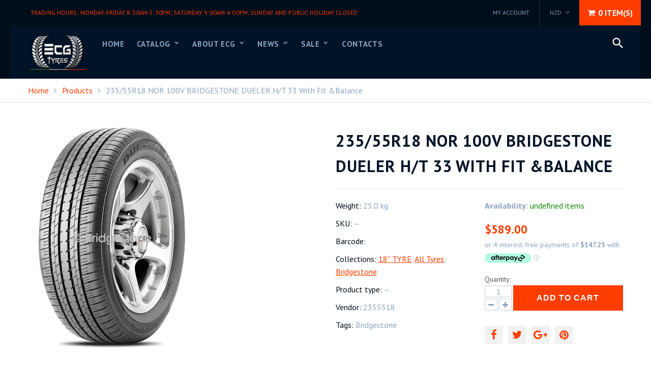

--- FILE ---
content_type: text/css
request_url: https://ecgtyres.co.nz/cdn/shop/t/15/assets/style.scss.css?v=68990618625756411641748929388
body_size: 27193
content:
h1,h2,h3,h4,h5,h6,p{margin:0}input,button{margin:0;padding:0;background:none;border:none}button{cursor:pointer}button:focus{outline:0!important}a,span{vertical-align:baseline}img{max-width:100%}ul,ol{margin:0;padding:0;list-style-type:none}a,img{outline:none!important}html{font-family:sans-serif;line-height:1.15;-webkit-text-size-adjust:100%;-ms-text-size-adjust:100%}body{margin:0}article,aside,footer,header,nav,section{display:block}figcaption,figure,main{display:block}figure{margin:1em 40px}hr{overflow:visible;height:0;-webkit-box-sizing:content-box;-moz-box-sizing:content-box;box-sizing:content-box}pre{font-family:monospace,monospace;font-size:1em}a{background-color:transparent;-webkit-text-decoration-skip:objects}a:active,a:hover{outline-width:0}abbr[title]{border-bottom:none;text-decoration:underline;text-decoration:underline dotted}b,strong{font-weight:inherit}b,strong{font-weight:bolder}code,kbd,samp{font-family:monospace,monospace;font-size:1em}dfn{font-style:italic}mark{background-color:#ff0;color:#000}small{font-size:80%}sub,sup{vertical-align:baseline;font-size:75%;line-height:0;position:relative}sub{bottom:-.25em}sup{top:-.5em}audio,video{display:inline-block}audio:not([controls]){display:none;height:0}img{border-style:none}svg:not(:root){overflow:hidden}button,input,optgroup,select,textarea{font-family:sans-serif;font-size:100%;line-height:1.15;margin:0}button,input{overflow:visible}button,select{text-transform:none}button,html [type=button],[type=reset],[type=submit]{-webkit-appearance:button}button::-moz-focus-inner,[type=button]::-moz-focus-inner,[type=reset]::-moz-focus-inner,[type=submit]::-moz-focus-inner{border-style:none;padding:0}button:-moz-focusring,[type=button]:-moz-focusring,[type=reset]:-moz-focusring,[type=submit]:-moz-focusring{outline:1px dotted ButtonText}fieldset{margin:0 2px;padding:.35em .625em .75em;border:1px solid #c0c0c0}legend{max-width:100%;display:table;box-sizing:border-box;white-space:normal;color:inherit;padding:0}progress{display:inline-block;vertical-align:baseline}textarea{overflow:auto}[type=checkbox],[type=radio]{box-sizing:border-box;padding:0}[type=number]::-webkit-inner-spin-button,[type=number]::-webkit-outer-spin-button{height:auto}[type=search]{-webkit-appearance:textfield;outline-offset:-2px}[type=search]::-webkit-search-cancel-button,[type=search]::-webkit-search-decoration{-webkit-appearance:none}::-webkit-file-upload-button{-webkit-appearance:button;font:inherit}details,menu{display:block}summary{display:list-item}canvas{display:inline-block}template{display:none}[hidden]{display:none}@media print{*,*:before,*:after{background:transparent!important;color:#000!important;text-shadow:none!important;-webkit-box-shadow:none!important;box-shadow:none!important}a,a:visited{text-decoration:underline}a[href]:after{content:" (" attr(href) ")"}abbr[title]:after{content:" (" attr(title) ")"}a[href^="#"]:after,a[href^="javascript:"]:after{content:""}pre,blockquote{border:1px solid #999;page-break-inside:avoid}thead{display:table-header-group}tr,img{page-break-inside:avoid}img{max-width:100%!important}p,h2,h3{orphans:3;widows:3}h2,h3{page-break-after:avoid}.navbar{display:none}.btn>.caret,.dropup>.btn>.caret{border-top-color:#000!important}.label{border:1px solid #000}.table{border-collapse:collapse!important}.table td,.table th{background-color:#fff!important}.table-bordered th,.table-bordered td{border:1px solid #ddd!important}}*{-webkit-box-sizing:border-box;-moz-box-sizing:border-box;box-sizing:border-box}*:before,*:after{-webkit-box-sizing:border-box;-moz-box-sizing:border-box;box-sizing:border-box}html{font-size:10px;-webkit-tap-highlight-color:rgba(0,0,0,0)}body{font:14px/1.5625 Helvetica Neue,Helvetica,Arial,sans-serif;color:#333}figure{margin:0}img{vertical-align:middle}.clearfix:before,.clearfix:after{content:" ";display:table}.clearfix:after{clear:both}.visible-xs,.visible-sm,.visible-md,.visible-lg{display:none!important}@media (max-width: 767px){.visible-xs{display:block!important}table.visible-xs{display:table!important}tr.visible-xs{display:table-row!important}th.visible-xs,td.visible-xs{display:table-cell!important}}@media (min-width: 768px) and (max-width: 991px){.visible-sm{display:block!important}table.visible-sm{display:table!important}tr.visible-sm{display:table-row!important}th.visible-sm,td.visible-sm{display:table-cell!important}}@media (min-width: 992px) and (max-width: 1199px){.visible-md{display:block!important}table.visible-md{display:table!important}tr.visible-md{display:table-row!important}th.visible-md,td.visible-md{display:table-cell!important}}@media (min-width: 1200px){.visible-lg{display:block!important}table.visible-lg{display:table!important}tr.visible-lg{display:table-row!important}th.visible-lg,td.visible-lg{display:table-cell!important}}@media (max-width: 767px){.hidden-xs{display:none!important}}@media (min-width: 768px) and (max-width: 991px){.hidden-sm{display:none!important}}@media (min-width: 992px) and (max-width: 1199px){.hidden-md{display:none!important}}@media (min-width: 1200px){.hidden-lg{display:none!important}}fieldset{min-width:0;margin:0;padding:0;border:0}legend{width:100%;display:block;margin-bottom:20px;padding:0;border:0;border-bottom:1px solid #e5e5e5;font-size:21px;line-height:inherit;color:#333}label{display:inline-block;max-width:100%}input[type=search]{-webkit-box-sizing:border-box;-moz-box-sizing:border-box;box-sizing:border-box}input[type=radio]{margin:3px 0 0;margin-top:1px \	;line-height:normal}input[type=checkbox]{margin:4px 0 0;margin-top:1px \	;line-height:normal}input[type=file]{display:block}input[type=range]{width:100%;display:block}select[multiple],select[size]{height:auto}input[type=file]:focus,input[type=radio]:focus,input[type=checkbox]:focus{outline:5px auto -webkit-focus-ring-color;outline-offset:-2px}output{display:block;padding-top:7px;font-size:14px;line-height:1.42857143;color:#555}select,textarea,input[type=tel],input[type=text],input[type=email],input[type=search],input[type=password],.form-control{width:100%;height:34px;display:block;vertical-align:top;padding:6px 10px;background-image:none;border-width:1px;border-style:solid;line-height:1.42857143}.form-control::-moz-placeholder{color:#000000bf;opacity:1}.form-control:-ms-input-placeholder{color:#000000bf}.form-control::-webkit-input-placeholder{color:#000000bf}.form-control::-ms-expand{background-color:transparent;border:0}.form-control[disabled],.form-control[readonly],fieldset[disabled] .form-control{background-color:#eee;opacity:1}.form-control[disabled],fieldset[disabled] .form-control{cursor:not-allowed}textarea{min-width:100%;max-width:100%;min-height:100px;height:auto}input[type=search]{-webkit-appearance:none}@media screen and (-webkit-min-device-pixel-ratio: 0){input[type=date].form-control,input[type=time].form-control,input[type=datetime-local].form-control,input[type=month].form-control{line-height:34px}}.form-group{margin-top:15px}.form-group:after{content:"";display:table;clear:both}.radio,.checkbox{min-height:20px;display:block;position:relative}.radio~.radio,.checkbox~.checkbox{margin:7px 0 0}.radio label,.checkbox label{min-height:20px;margin-bottom:0;padding-left:20px;font-weight:400;cursor:pointer}.radio input[type=radio],.checkbox input[type=checkbox]{margin-top:4px \	;margin-left:-20px;position:absolute}input[type=radio][disabled],input[type=checkbox][disabled],input[type=radio].disabled,input[type=checkbox].disabled,fieldset[disabled] input[type=radio],fieldset[disabled] input[type=checkbox],.radio.disabled label,.checkbox.disabled label,fieldset[disabled] .radio label,fieldset[disabled] .checkbox label{cursor:not-allowed}.help-block{display:block;margin-top:7px;font-size:12px;color:#737373;cursor:default}.form-horizontal .form-group{margin-left:-15px;margin-right:-15px}@media (min-width: 768px){.form-horizontal label{margin-bottom:0;line-height:34px;text-align:right}}.btn{display:inline-block;vertical-align:middle;margin:0;font-weight:400;line-height:1.42857143;text-align:center;white-space:nowrap;cursor:pointer;-ms-touch-action:manipulation;touch-action:manipulation;-webkit-user-select:none;-moz-user-select:none;-ms-user-select:none;user-select:none}.btn:focus,.btn:active:focus,.btn.active:focus,.btn.focus,.btn:active.focus,.btn.active.focus{outline:5px auto -webkit-focus-ring-color;outline-offset:-2px}.btn:active,.btn.active{background-image:none;outline:0;-webkit-box-shadow:inset 0 3px 2px rgba(0,0,0,.3);-moz-box-shadow:inset 0 3px 2px rgba(0,0,0,.3);box-shadow:inset 0 3px 2px #0000004d}.btn.disabled,.btn[disabled],fieldset[disabled] .btn{cursor:default;opacity:.65;filter:alpha(opacity=65);-webkit-box-shadow:none;-moz-box-shadow:none;box-shadow:none}a.btn.disabled,fieldset[disabled] a.btn{pointer-events:none}table{background-color:transparent;border-collapse:collapse}th{text-align:left}.table{width:100%;max-width:100%;margin-bottom:20px}.table>thead>tr>th,.table>tbody>tr>th,.table>tfoot>tr>th,.table>thead>tr>td,.table>tbody>tr>td,.table>tfoot>tr>td{vertical-align:top;padding:8px;border-top:1px solid #dddddd;line-height:1.42857143}.table>thead>tr>th{vertical-align:bottom;border-bottom:2px solid #dddddd}.table>caption+thead>tr:first-child>th,.table>colgroup+thead>tr:first-child>th,.table>thead:first-child>tr:first-child>th,.table>caption+thead>tr:first-child>td,.table>colgroup+thead>tr:first-child>td,.table>thead:first-child>tr:first-child>td{border-top:0}.table>tbody+tbody{border-top:2px solid #dddddd}.table .table{background-color:#fff}.table-bordered{border:1px solid #dddddd}.table-bordered>thead>tr>th,.table-bordered>tbody>tr>th,.table-bordered>tfoot>tr>th,.table-bordered>thead>tr>td,.table-bordered>tbody>tr>td,.table-bordered>tfoot>tr>td{border:1px solid #dddddd}.table-bordered>thead>tr>th,.table-bordered>thead>tr>td{border-bottom-width:2px}.table-responsive{min-height:.01%;overflow-x:auto}@media screen and (max-width: 767px){.table-responsive{width:100%;overflow-y:hidden;margin-bottom:15px;border:1px solid #dddddd;-ms-overflow-style:-ms-autohiding-scrollbar}.table-responsive>.table{margin-bottom:0}.table-responsive>.table>thead>tr>th,.table-responsive>.table>tbody>tr>th,.table-responsive>.table>tfoot>tr>th,.table-responsive>.table>thead>tr>td,.table-responsive>.table>tbody>tr>td,.table-responsive>.table>tfoot>tr>td{white-space:nowrap}.table-responsive>.table-bordered{border:0}.table-responsive>.table-bordered>thead>tr>th:first-child,.table-responsive>.table-bordered>tbody>tr>th:first-child,.table-responsive>.table-bordered>tfoot>tr>th:first-child,.table-responsive>.table-bordered>thead>tr>td:first-child,.table-responsive>.table-bordered>tbody>tr>td:first-child,.table-responsive>.table-bordered>tfoot>tr>td:first-child{border-left:0}.table-responsive>.table-bordered>thead>tr>th:last-child,.table-responsive>.table-bordered>tbody>tr>th:last-child,.table-responsive>.table-bordered>tfoot>tr>th:last-child,.table-responsive>.table-bordered>thead>tr>td:last-child,.table-responsive>.table-bordered>tbody>tr>td:last-child,.table-responsive>.table-bordered>tfoot>tr>td:last-child{border-right:0}.table-responsive>.table-bordered>tbody>tr:last-child>th,.table-responsive>.table-bordered>tfoot>tr:last-child>th,.table-responsive>.table-bordered>tbody>tr:last-child>td,.table-responsive>.table-bordered>tfoot>tr:last-child>td{border-bottom:0}}.errors,.alert{padding:10px 15px;margin-top:15px;border:1px solid transparent}.errors a,.alert a{display:inline-block;color:inherit;text-decoration:underline}.errors a:hover,.alert a:hover{color:inherit;text-decoration:none}.errors>*,.alert>*{margin:0!important}.errors>*~*,.alert>*~*{margin:5px 0 0!important}.alert-success{background-color:#d0f6b9;border-color:#a7e183;color:#558638}.alert-info{background-color:#cdecfc;border-color:#9bd6f5;color:#437c99}.alert-warning{background-color:#fff5c3;border-color:#edd870;color:#85741f}.errors,.alert-danger{background-color:#ffcfcf;border-color:#ffa3a3;color:#b65353}html,body{font:16px/1.5625 PT Sans;color:#8aa4c1}a{color:#ff3d00;text-decoration:none;-webkit-backface-visibility:hidden;-moz-backface-visibility:hidden;-ms-backface-visibility:hidden;backface-visibility:hidden;-webkit-perspective:1000;-moz-perspective:1000;-ms-perspective:1000;perspective:1000;-webkit-transform:translate3d(0,0,0);-ms-transform:translate3d(0,0,0);-o-transform:translate3d(0,0,0);transform:translateZ(0);-webkit-transition:background .3s ease-in-out,border-color .3s ease-in-out,color .3s ease-in-out;-moz-transition:background .3s ease-in-out,border-color .3s ease-in-out,color .3s ease-in-out;transition:background .3s ease-in-out,border-color .3s ease-in-out,color .3s ease-in-out}a:hover,a:focus{color:#011327}h1,h2,h3,h4,h5,h6{text-transform:uppercase;font:32px/1.34 700 PT Sans;color:#011327;letter-spacing:.96px}h2{font-size:32px}h3{font-size:30px}h4{font-size:28px}h5{font-size:26px}h6{font-size:24px}.page_heading{margin:40px 0 0}.title1{position:relative;font-size:5.3vw;line-height:.94;padding-top:42px;font-weight:700}.title1:after{content:"";position:absolute;top:0;left:50%;width:100%;max-width:212px;-webkit-transform:translate(-50%,0%);transform:translate(-50%);border-top:5px solid #ff3d00}.title2{letter-spacing:1.28px;font-size:32px;font-weight:400}.title1+.title2{margin-top:27px}.title2+.btn{margin-top:47px}label{font-size:14px;color:#555}select,textarea,input[type=tel],input[type=text],input[type=email],input[type=search],input[type=password],.form-control{background-color:#fff;border-color:#dfe4eb;font-size:14px;color:#8aa4c1;-webkit-backface-visibility:hidden;-moz-backface-visibility:hidden;-ms-backface-visibility:hidden;backface-visibility:hidden;-webkit-perspective:1000;-moz-perspective:1000;-ms-perspective:1000;perspective:1000;-webkit-transform:translate3d(0,0,0);-ms-transform:translate3d(0,0,0);-o-transform:translate3d(0,0,0);transform:translateZ(0);-webkit-transition:border-color .2s ease-in-out;-moz-transition:border-color .2s ease-in-out;transition:border-color .2s ease-in-out}select:focus,textarea:focus,input[type=tel]:focus,input[type=text]:focus,input[type=email]:focus,input[type=search]:focus,input[type=password]:focus,.form-control:focus{border-color:#999;outline:0}p.alert-inline{padding:7px 0 0;font-size:12px;line-height:1em;color:red}input.alert-inline{border-color:red;color:red}.btn{height:40px;line-height:40px;padding:0 20px;background:#ff3d00;border:0;font-size:16px;color:#fff;text-decoration:uppercase;font-weight:700;letter-spacing:.96px;text-transform:uppercase;-webkit-backface-visibility:hidden;-moz-backface-visibility:hidden;-ms-backface-visibility:hidden;backface-visibility:hidden;-webkit-perspective:1000;-moz-perspective:1000;-ms-perspective:1000;perspective:1000;-webkit-transform:translate3d(0,0,0);-ms-transform:translate3d(0,0,0);-o-transform:translate3d(0,0,0);transform:translateZ(0);-webkit-transition:background .2s ease-in-out,color .2s ease-in-out;-moz-transition:background .2s ease-in-out,color .2s ease-in-out;transition:background .2s ease-in-out,color .2s ease-in-out}.btn_big{height:60px;padding:0 38px;line-height:60px}.btn:active,.btn:focus,.btn:hover{background:#011327;color:#fff;text-decoration:none}.btn_alt{background-color:#337ab7;border-color:#337ab7;color:#fff}.btn_alt:active,.btn_alt:focus,.btn_alt:hover{background:#00000080;border-color:transparent;color:#fff}.btn_icon{width:40px;padding:0 5px;text-align:center;color:#ff3d00;font-size:15px}.link{position:relative;display:inline-block;font-size:12px;text-transform:uppercase;letter-spacing:.72px}.link:after{content:"\e5cc";padding-left:3px;font-family:Material Icons;font-size:16px;vertical-align:-4px;color:#ff3d00}.link:hover{color:#011327}.btn_inverted{background-color:#00000080;border-color:transparent;color:#fff}.btn_inverted:active,.btn_inverted:focus,.btn_inverted:hover{background:#ffffff80;border-color:transparent;color:#000d1b!important}.btn[disabled]{background:#0006!important;border:none;color:#fff!important}.btn[disabled]:before{color:#ff3d00!important}table caption{padding-top:8px;padding-bottom:8px;font-size:16px;color:#777;text-align:left}.table-bordered,.table>thead>tr>th,.table>tbody>tr>th,.table>tfoot>tr>th,.table>thead>tr>td,.table>tbody>tr>td,.table>tfoot>tr>td{border-color:#dfe4eb}.table-striped>tbody>tr:nth-of-type(odd){background-color:#dfe4eb33}.table-hover>tbody>tr:hover{background-color:#dfe4eb33}select,textarea,input[type=tel],input[type=text],input[type=email],input[type=search],input[type=password],.form-control,.btn,.alert,.errors{-webkit-border-radius:0;-moz-border-radius:0;border-radius:0}.rte h1{font-size:32px}.rte h2{font-size:29px}.rte h3{font-size:26px}.rte h4{font-size:23px}.rte h5{font-size:20px}.rte h6{font-size:17px}.rte h1,.rte h2,.rte h3{margin-top:25px;margin-bottom:15px}.rte h4,.rte h5,.rte h6{margin-top:20px;margin-bottom:15px}.rte p{margin:15px 0 0}.rte ul{margin:15px 0 0;padding:0 0 0 30px;list-style-type:disc}.rte ol{margin:15px 0 0;padding:0 0 0 30px;list-style-type:decimal}.rte ul ul,.rte ol ul,.rte ul ol,.rte ol ol{margin-top:0}.rte a{text-decoration:underline}.rte a:hover{text-decoration:none}.rte blockquote{margin:20px 0;padding:5px 20px;border-left:4px solid #dfe4eb;font-size:16px}.rte blockquote b{display:block;margin:5px 0 0;font-weight:700;font-size:14px;line-height:1.42857143;color:#777}.rte blockquote b:before{content:"\2014\a0"}.rte blockquote p:first-child,.rte blockquote ul:first-child,.rte blockquote ol:first-child{margin-top:0}.rte q{font-style:italic}.rte table{width:100%;max-width:100%;margin-top:20px;background-color:transparent;border-collapse:collapse}.rte table th,.rte table td{vertical-align:middle;padding:7px 10px;border:1px solid #dfe4eb}.rte .rte_youtube_wrapper{overflow:hidden;padding:56.25% 0 0;position:relative}.rte .rte_youtube_wrapper iframe{width:100%;height:100%;border:none;position:absolute;left:0;top:0}.product_name{font-size:14px;color:#011327}.product_name a{font-size:inherit;color:inherit}.product_name a:hover{color:#ff3d00}.money,.money_like{font-size:23px;font-weight:700;color:#ff3d00}.money_sale{font-size:12px;font-weight:400;text-decoration:line-through;color:#000d1b}.money_sale_percent{background:#ff3d00}.money_variants{font-size:12px}#quick_view__wrap .fancybox-skin{padding:30px!important}#product_quick_view{width:668px}#product_quick_view .swiper_btn{width:30px;-webkit-border-radius:0;-moz-border-radius:0;border-radius:0}#product_quick_view .btn_prev{left:0}#product_quick_view .btn_prev:after{content:"\f104";font:14px/1em FontAwesome;color:#fff;line-height:50px}#product_quick_view .btn_next{right:0}#product_quick_view .btn_next:after{content:"\f105";font:14px/1em FontAwesome;color:#fff;line-height:50px}.product_quick_wrapper{width:100%;display:table}.quick_view__left{width:317px;height:100%;display:table-cell;padding:0 15px 0 0;vertical-align:top}.quick_view__left #img_big{width:302px;padding:2px;border:1px solid #dfe4eb}.quick_view__left #img_big img{background:#0000000d}.quick_view__left .swiper-slide{display:inline-block}.quick_view__left .product_images{width:302px;margin-top:2px}.quick_view__left .product_images .swiper-slide{border:1px solid #dfe4eb;padding:1px}.quick_view__left .product_images img{background:#0000000d;-webkit-backface-visibility:hidden;-moz-backface-visibility:hidden;-ms-backface-visibility:hidden;backface-visibility:hidden;-webkit-perspective:1000;-moz-perspective:1000;-ms-perspective:1000;perspective:1000;-webkit-transform:translate3d(0,0,0);-ms-transform:translate3d(0,0,0);-o-transform:translate3d(0,0,0);transform:translateZ(0);-webkit-transition:all .4s ease-in-out;-moz-transition:all .4s ease-in-out;transition:all .4s ease-in-out}.quick_view__left .product_images img:hover{background:#0000001a}.quick_view__left .swiper_btn{background:#000d1b;-webkit-backface-visibility:hidden;-moz-backface-visibility:hidden;-ms-backface-visibility:hidden;backface-visibility:hidden;-webkit-perspective:1000;-moz-perspective:1000;-ms-perspective:1000;perspective:1000;-webkit-transform:translate3d(0,0,0);-ms-transform:translate3d(0,0,0);-o-transform:translate3d(0,0,0);transform:translateZ(0);-webkit-transition:all .4s ease-in-out;-moz-transition:all .4s ease-in-out;transition:all .4s ease-in-out}.quick_view__left .swiper_btn:hover{background:#ff3d00}.quick_view__right{height:100%;display:table-cell;overflow:hidden;padding:0 0 0 15px}.quick_view__right p{margin:15px 0 0;font-size:14px}.quick_view__right label{font-weight:400;font-size:14px;color:#000d1b}#quick_view__name{margin:0}#quick_view__variants{overflow:hidden;margin:15px -10px 0}#quick_view__variants label{display:block;padding:0 10px}#quick_view__variants .selector-wrapper{width:33.33333333333333%;float:left;padding:15px 10px 0}#quick_view__variants .selector-wrapper label{display:none!important}#quick_view__variants .selector-wrapper select{width:100%;display:block;font-size:12px;padding:0 4px}#quick_view__price{margin:30px 0 0;position:relative}#quick_view__price .price{margin:0;padding:0 60px 0 0}#quick_view__price .money{margin:0 7px 0 0;font-size:20px}#quick_view__price .money_sale{font-size:16px}#quick_view__price .money_sale_percent{width:52px;height:26px;display:block;margin:-13px 0 0;background:#ff3d00;font:700 14px/26px Arial;color:#fff;text-align:center;position:absolute;right:0;top:50%;-webkit-border-radius:2px;-moz-border-radius:2px;border-radius:2px}#quick_view__availability{margin:20px 0 0}#quick_view__form{margin:15px 0 0;overflow:hidden}#quick_view__form label{display:block}#quick_view__form .quantity_box{float:left;margin-top:10px}#quick_view__form .quantity_box span i{vertical-align:22px}#quick_view__form #quick_view__add{height:50px;margin:10px 0 0 10px;padding:0 10px;line-height:50px;font-size:14px;letter-spacing:0;text-transform:none}.fancybox-skin{padding:15px;background:#000d1b;-webkit-border-radius:0;-moz-border-radius:0;border-radius:0}.fancybox-close{width:36px;height:36px;display:block;background:#444;border:none;color:#fff;-webkit-border-radius:50%;-moz-border-radius:50%;border-radius:50%;-webkit-box-shadow:0 0 8px 0 rgba(0,0,0,.5);-moz-box-shadow:0 0 8px 0 rgba(0,0,0,.5);box-shadow:0 0 8px #00000080}.fancybox-close:hover{background:#666}.fancybox-close:before{content:"\f00d";display:block;font:15px/36px FontAwesome;text-align:center}.fancybox-nav span{width:36px;height:36px;display:block;margin:-18px 0 0;background:#444;border:none;-webkit-border-radius:50%;-moz-border-radius:50%;border-radius:50%;-webkit-box-shadow:0 0 10px 0 rgba(0,0,0,.6);-moz-box-shadow:0 0 10px 0 rgba(0,0,0,.6);box-shadow:0 0 10px #0009;-webkit-backface-visibility:hidden;-moz-backface-visibility:hidden;-ms-backface-visibility:hidden;backface-visibility:hidden;-webkit-perspective:1000;-moz-perspective:1000;-ms-perspective:1000;perspective:1000;-webkit-transform:translate3d(0,0,0);-ms-transform:translate3d(0,0,0);-o-transform:translate3d(0,0,0);transform:translateZ(0);-webkit-transition:background .3s ease-in-out,border-color .3s ease-in-out,color .3s ease-in-out;-moz-transition:background .3s ease-in-out,border-color .3s ease-in-out,color .3s ease-in-out;transition:background .3s ease-in-out,border-color .3s ease-in-out,color .3s ease-in-out}.fancybox-nav span:before{display:block;font:12px/36px FontAwesome;color:#000d1b;text-align:center}.fancybox-nav:hover>span{background:#666}.fancybox-prev span:before{content:"\f053";padding:0 2px 0 0}.fancybox-next span:before{content:"\f054";padding:0 0 0 2px}.fancybox_alert{padding:0!important;text-align:center}.fancybox_alert .alert{margin:0;padding:40px;font-size:14px}.fancybox_alert .btn{margin:15px 0 0}.fancybox_alert .btn~.btn{margin:15px 0 0 15px}#cart_added .cart_added__row{height:120px;display:table}#cart_added h4{margin:0 0 15px;text-align:center;font-size:20px}#cart_added.cart_error{max-width:420px}.cart_added__1{width:120px;height:100%;display:table-cell;text-align:center;vertical-align:top}.cart_added__1 img{height:120px;padding:10px;border:1px solid #dfe4eb}.cart_added__2{width:300px;height:100%;display:table-cell;padding:0 0 0 15px}.cart_added__2 .product_name{display:block}.cart_added__2 #cart_added__quantity{margin:15px 0 0;font-size:16px}.cart_added__2 .btn{margin:15px 10px 0 0;height:30px;line-height:30px;padding:0 5px;font-size:12px;text-transform:none;letter-spacing:0}#cart_added{max-width:420px}@font-face{font-family:FontAwesome;src:url(//ecgtyres.co.nz/cdn/shop/t/15/assets/fontawesome-webfont.eot?v=4.6.3&v=27653591633895088991674785718);src:url(//ecgtyres.co.nz/cdn/shop/t/15/assets/fontawesome-webfont.eot?%23iefix&v=4.6.3&v=27653591633895088991674785718) format("embedded-opentype"),url(//ecgtyres.co.nz/cdn/shop/t/15/assets/fontawesome-webfont.woff2?v=4.6.3&v=92687554370256573971674785718) format("woff2"),url(//ecgtyres.co.nz/cdn/shop/t/15/assets/fontawesome-webfont.woff?v=4.6.3&v=135656766985270248011674785718) format("woff"),url(//ecgtyres.co.nz/cdn/shop/t/15/assets/fontawesome-webfont.ttf?v=4.6.3&v=38559600735332494681674785718) format("truetype"),url(//ecgtyres.co.nz/cdn/shop/t/15/assets/fontawesome-webfont.svg?v=4.6.3%23fontawesomeregular&v=165101685860473394641674785718) format("svg");font-weight:400;font-style:normal}.fa{display:inline-block;font: 14px/1 FontAwesome;font-size:inherit;text-rendering:auto;-webkit-font-smoothing:antialiased;-moz-osx-font-smoothing:grayscale}.fa-lg{font-size:1.33333333em;line-height:.75em;vertical-align:-15%}.fa-2x{font-size:2em}.fa-3x{font-size:3em}.fa-4x{font-size:4em}.fa-5x{font-size:5em}.fa-fw{width:1.28571429em;text-align:center}.fa-ul{padding-left:0;margin-left:2.14285714em;list-style-type:none}.fa-ul>li{position:relative}.fa-li{position:absolute;left:-2.14285714em;width:2.14285714em;top:.14285714em;text-align:center}.fa-li.fa-lg{left:-1.85714286em}.fa-border{padding:.2em .25em .15em;border:solid .08em #eee;border-radius:.1em}.fa-pull-left{float:left}.fa-pull-right{float:right}.fa.fa-pull-left{margin-right:.3em}.fa.fa-pull-right{margin-left:.3em}.pull-right{float:right}.pull-left{float:left}.fa.pull-left{margin-right:.3em}.fa.pull-right{margin-left:.3em}.fa-spin{-webkit-animation:fa-spin 2s infinite linear;animation:fa-spin 2s infinite linear}.fa-pulse{-webkit-animation:fa-spin 1s infinite steps(8);animation:fa-spin 1s infinite steps(8)}@-webkit-keyframes fa-spin{0%{-webkit-transform:rotate(0deg);transform:rotate(0)}to{-webkit-transform:rotate(359deg);transform:rotate(359deg)}}@keyframes fa-spin{0%{-webkit-transform:rotate(0deg);transform:rotate(0)}to{-webkit-transform:rotate(359deg);transform:rotate(359deg)}}.fa-rotate-90{-ms-filter:"progid:DXImageTransform.Microsoft.BasicImage(rotation=1)";-webkit-transform:rotate(90deg);-ms-transform:rotate(90deg);transform:rotate(90deg)}.fa-rotate-180{-ms-filter:"progid:DXImageTransform.Microsoft.BasicImage(rotation=2)";-webkit-transform:rotate(180deg);-ms-transform:rotate(180deg);transform:rotate(180deg)}.fa-rotate-270{-ms-filter:"progid:DXImageTransform.Microsoft.BasicImage(rotation=3)";-webkit-transform:rotate(270deg);-ms-transform:rotate(270deg);transform:rotate(270deg)}.fa-flip-horizontal{-ms-filter:"progid:DXImageTransform.Microsoft.BasicImage(rotation=0, mirror=1)";-webkit-transform:scale(-1,1);-ms-transform:scale(-1,1);transform:scaleX(-1)}.fa-flip-vertical{-ms-filter:"progid:DXImageTransform.Microsoft.BasicImage(rotation=2, mirror=1)";-webkit-transform:scale(1,-1);-ms-transform:scale(1,-1);transform:scaleY(-1)}:root .fa-rotate-90,:root .fa-rotate-180,:root .fa-rotate-270,:root .fa-flip-horizontal,:root .fa-flip-vertical{filter:none}.fa-stack{position:relative;display:inline-block;width:2em;height:2em;line-height:2em;vertical-align:middle}.fa-stack-1x,.fa-stack-2x{position:absolute;left:0;width:100%;text-align:center}.fa-stack-1x{line-height:inherit}.fa-stack-2x{font-size:2em}.fa-inverse{color:#fff}.fa-glass:before{content:"\f000"}.fa-music:before{content:"\f001"}.fa-search:before{content:"\f002"}.fa-envelope-o:before{content:"\f003"}.fa-heart:before{content:"\f004"}.fa-star:before{content:"\f005"}.fa-star-o:before{content:"\f006"}.fa-user:before{content:"\f007"}.fa-film:before{content:"\f008"}.fa-th-large:before{content:"\f009"}.fa-th:before{content:"\f00a"}.fa-th-list:before{content:"\f00b"}.fa-check:before{content:"\f00c"}.fa-remove:before,.fa-close:before,.fa-times:before{content:"\f00d"}.fa-search-plus:before{content:"\f00e"}.fa-search-minus:before{content:"\f010"}.fa-power-off:before{content:"\f011"}.fa-signal:before{content:"\f012"}.fa-gear:before,.fa-cog:before{content:"\f013"}.fa-trash-o:before{content:"\f014"}.fa-home:before{content:"\f015"}.fa-file-o:before{content:"\f016"}.fa-clock-o:before{content:"\f017"}.fa-road:before{content:"\f018"}.fa-download:before{content:"\f019"}.fa-arrow-circle-o-down:before{content:"\f01a"}.fa-arrow-circle-o-up:before{content:"\f01b"}.fa-inbox:before{content:"\f01c"}.fa-play-circle-o:before{content:"\f01d"}.fa-rotate-right:before,.fa-repeat:before{content:"\f01e"}.fa-refresh:before{content:"\f021"}.fa-list-alt:before{content:"\f022"}.fa-lock:before{content:"\f023"}.fa-flag:before{content:"\f024"}.fa-headphones:before{content:"\f025"}.fa-volume-off:before{content:"\f026"}.fa-volume-down:before{content:"\f027"}.fa-volume-up:before{content:"\f028"}.fa-qrcode:before{content:"\f029"}.fa-barcode:before{content:"\f02a"}.fa-tag:before{content:"\f02b"}.fa-tags:before{content:"\f02c"}.fa-book:before{content:"\f02d"}.fa-bookmark:before{content:"\f02e"}.fa-print:before{content:"\f02f"}.fa-camera:before{content:"\f030"}.fa-font:before{content:"\f031"}.fa-bold:before{content:"\f032"}.fa-italic:before{content:"\f033"}.fa-text-height:before{content:"\f034"}.fa-text-width:before{content:"\f035"}.fa-align-left:before{content:"\f036"}.fa-align-center:before{content:"\f037"}.fa-align-right:before{content:"\f038"}.fa-align-justify:before{content:"\f039"}.fa-list:before{content:"\f03a"}.fa-dedent:before,.fa-outdent:before{content:"\f03b"}.fa-indent:before{content:"\f03c"}.fa-video-camera:before{content:"\f03d"}.fa-photo:before,.fa-image:before,.fa-picture-o:before{content:"\f03e"}.fa-pencil:before{content:"\f040"}.fa-map-marker:before{content:"\f041"}.fa-adjust:before{content:"\f042"}.fa-tint:before{content:"\f043"}.fa-edit:before,.fa-pencil-square-o:before{content:"\f044"}.fa-share-square-o:before{content:"\f045"}.fa-check-square-o:before{content:"\f046"}.fa-arrows:before{content:"\f047"}.fa-step-backward:before{content:"\f048"}.fa-fast-backward:before{content:"\f049"}.fa-backward:before{content:"\f04a"}.fa-play:before{content:"\f04b"}.fa-pause:before{content:"\f04c"}.fa-stop:before{content:"\f04d"}.fa-forward:before{content:"\f04e"}.fa-fast-forward:before{content:"\f050"}.fa-step-forward:before{content:"\f051"}.fa-eject:before{content:"\f052"}.fa-chevron-left:before{content:"\f053"}.fa-chevron-right:before{content:"\f054"}.fa-plus-circle:before{content:"\f055"}.fa-minus-circle:before{content:"\f056"}.fa-times-circle:before{content:"\f057"}.fa-check-circle:before{content:"\f058"}.fa-question-circle:before{content:"\f059"}.fa-info-circle:before{content:"\f05a"}.fa-crosshairs:before{content:"\f05b"}.fa-times-circle-o:before{content:"\f05c"}.fa-check-circle-o:before{content:"\f05d"}.fa-ban:before{content:"\f05e"}.fa-arrow-left:before{content:"\f060"}.fa-arrow-right:before{content:"\f061"}.fa-arrow-up:before{content:"\f062"}.fa-arrow-down:before{content:"\f063"}.fa-mail-forward:before,.fa-share:before{content:"\f064"}.fa-expand:before{content:"\f065"}.fa-compress:before{content:"\f066"}.fa-plus:before{content:"\f067"}.fa-minus:before{content:"\f068"}.fa-asterisk:before{content:"\f069"}.fa-exclamation-circle:before{content:"\f06a"}.fa-gift:before{content:"\f06b"}.fa-leaf:before{content:"\f06c"}.fa-fire:before{content:"\f06d"}.fa-eye:before{content:"\f06e"}.fa-eye-slash:before{content:"\f070"}.fa-warning:before,.fa-exclamation-triangle:before{content:"\f071"}.fa-plane:before{content:"\f072"}.fa-calendar:before{content:"\f073"}.fa-random:before{content:"\f074"}.fa-comment:before{content:"\f075"}.fa-magnet:before{content:"\f076"}.fa-chevron-up:before{content:"\f077"}.fa-chevron-down:before{content:"\f078"}.fa-retweet:before{content:"\f079"}.fa-shopping-cart:before{content:"\f07a"}.fa-folder:before{content:"\f07b"}.fa-folder-open:before{content:"\f07c"}.fa-arrows-v:before{content:"\f07d"}.fa-arrows-h:before{content:"\f07e"}.fa-bar-chart-o:before,.fa-bar-chart:before{content:"\f080"}.fa-twitter-square:before{content:"\f081"}.fa-facebook-square:before{content:"\f082"}.fa-camera-retro:before{content:"\f083"}.fa-key:before{content:"\f084"}.fa-gears:before,.fa-cogs:before{content:"\f085"}.fa-comments:before{content:"\f086"}.fa-thumbs-o-up:before{content:"\f087"}.fa-thumbs-o-down:before{content:"\f088"}.fa-star-half:before{content:"\f089"}.fa-heart-o:before{content:"\f08a"}.fa-sign-out:before{content:"\f08b"}.fa-linkedin-square:before{content:"\f08c"}.fa-thumb-tack:before{content:"\f08d"}.fa-external-link:before{content:"\f08e"}.fa-sign-in:before{content:"\f090"}.fa-trophy:before{content:"\f091"}.fa-github-square:before{content:"\f092"}.fa-upload:before{content:"\f093"}.fa-lemon-o:before{content:"\f094"}.fa-phone:before{content:"\f095"}.fa-square-o:before{content:"\f096"}.fa-bookmark-o:before{content:"\f097"}.fa-phone-square:before{content:"\f098"}.fa-twitter:before{content:"\f099"}.fa-facebook-f:before,.fa-facebook:before{content:"\f09a"}.fa-github:before{content:"\f09b"}.fa-unlock:before{content:"\f09c"}.fa-credit-card:before{content:"\f09d"}.fa-feed:before,.fa-rss:before{content:"\f09e"}.fa-hdd-o:before{content:"\f0a0"}.fa-bullhorn:before{content:"\f0a1"}.fa-bell:before{content:"\f0f3"}.fa-certificate:before{content:"\f0a3"}.fa-hand-o-right:before{content:"\f0a4"}.fa-hand-o-left:before{content:"\f0a5"}.fa-hand-o-up:before{content:"\f0a6"}.fa-hand-o-down:before{content:"\f0a7"}.fa-arrow-circle-left:before{content:"\f0a8"}.fa-arrow-circle-right:before{content:"\f0a9"}.fa-arrow-circle-up:before{content:"\f0aa"}.fa-arrow-circle-down:before{content:"\f0ab"}.fa-globe:before{content:"\f0ac"}.fa-wrench:before{content:"\f0ad"}.fa-tasks:before{content:"\f0ae"}.fa-filter:before{content:"\f0b0"}.fa-briefcase:before{content:"\f0b1"}.fa-arrows-alt:before{content:"\f0b2"}.fa-group:before,.fa-users:before{content:"\f0c0"}.fa-chain:before,.fa-link:before{content:"\f0c1"}.fa-cloud:before{content:"\f0c2"}.fa-flask:before{content:"\f0c3"}.fa-cut:before,.fa-scissors:before{content:"\f0c4"}.fa-copy:before,.fa-files-o:before{content:"\f0c5"}.fa-paperclip:before{content:"\f0c6"}.fa-save:before,.fa-floppy-o:before{content:"\f0c7"}.fa-square:before{content:"\f0c8"}.fa-navicon:before,.fa-reorder:before,.fa-bars:before{content:"\f0c9"}.fa-list-ul:before{content:"\f0ca"}.fa-list-ol:before{content:"\f0cb"}.fa-strikethrough:before{content:"\f0cc"}.fa-underline:before{content:"\f0cd"}.fa-table:before{content:"\f0ce"}.fa-magic:before{content:"\f0d0"}.fa-truck:before{content:"\f0d1"}.fa-pinterest:before{content:"\f0d2"}.fa-pinterest-square:before{content:"\f0d3"}.fa-google-plus-square:before{content:"\f0d4"}.fa-google-plus:before{content:"\f0d5"}.fa-money:before{content:"\f0d6"}.fa-caret-down:before{content:"\f0d7"}.fa-caret-up:before{content:"\f0d8"}.fa-caret-left:before{content:"\f0d9"}.fa-caret-right:before{content:"\f0da"}.fa-columns:before{content:"\f0db"}.fa-unsorted:before,.fa-sort:before{content:"\f0dc"}.fa-sort-down:before,.fa-sort-desc:before{content:"\f0dd"}.fa-sort-up:before,.fa-sort-asc:before{content:"\f0de"}.fa-envelope:before{content:"\f0e0"}.fa-linkedin:before{content:"\f0e1"}.fa-rotate-left:before,.fa-undo:before{content:"\f0e2"}.fa-legal:before,.fa-gavel:before{content:"\f0e3"}.fa-dashboard:before,.fa-tachometer:before{content:"\f0e4"}.fa-comment-o:before{content:"\f0e5"}.fa-comments-o:before{content:"\f0e6"}.fa-flash:before,.fa-bolt:before{content:"\f0e7"}.fa-sitemap:before{content:"\f0e8"}.fa-umbrella:before{content:"\f0e9"}.fa-paste:before,.fa-clipboard:before{content:"\f0ea"}.fa-lightbulb-o:before{content:"\f0eb"}.fa-exchange:before{content:"\f0ec"}.fa-cloud-download:before{content:"\f0ed"}.fa-cloud-upload:before{content:"\f0ee"}.fa-user-md:before{content:"\f0f0"}.fa-stethoscope:before{content:"\f0f1"}.fa-suitcase:before{content:"\f0f2"}.fa-bell-o:before{content:"\f0a2"}.fa-coffee:before{content:"\f0f4"}.fa-cutlery:before{content:"\f0f5"}.fa-file-text-o:before{content:"\f0f6"}.fa-building-o:before{content:"\f0f7"}.fa-hospital-o:before{content:"\f0f8"}.fa-ambulance:before{content:"\f0f9"}.fa-medkit:before{content:"\f0fa"}.fa-fighter-jet:before{content:"\f0fb"}.fa-beer:before{content:"\f0fc"}.fa-h-square:before{content:"\f0fd"}.fa-plus-square:before{content:"\f0fe"}.fa-angle-double-left:before{content:"\f100"}.fa-angle-double-right:before{content:"\f101"}.fa-angle-double-up:before{content:"\f102"}.fa-angle-double-down:before{content:"\f103"}.fa-angle-left:before{content:"\f104"}.fa-angle-right:before{content:"\f105"}.fa-angle-up:before{content:"\f106"}.fa-angle-down:before{content:"\f107"}.fa-desktop:before{content:"\f108"}.fa-laptop:before{content:"\f109"}.fa-tablet:before{content:"\f10a"}.fa-mobile-phone:before,.fa-mobile:before{content:"\f10b"}.fa-circle-o:before{content:"\f10c"}.fa-quote-left:before{content:"\f10d"}.fa-quote-right:before{content:"\f10e"}.fa-spinner:before{content:"\f110"}.fa-circle:before{content:"\f111"}.fa-mail-reply:before,.fa-reply:before{content:"\f112"}.fa-github-alt:before{content:"\f113"}.fa-folder-o:before{content:"\f114"}.fa-folder-open-o:before{content:"\f115"}.fa-smile-o:before{content:"\f118"}.fa-frown-o:before{content:"\f119"}.fa-meh-o:before{content:"\f11a"}.fa-gamepad:before{content:"\f11b"}.fa-keyboard-o:before{content:"\f11c"}.fa-flag-o:before{content:"\f11d"}.fa-flag-checkered:before{content:"\f11e"}.fa-terminal:before{content:"\f120"}.fa-code:before{content:"\f121"}.fa-mail-reply-all:before,.fa-reply-all:before{content:"\f122"}.fa-star-half-empty:before,.fa-star-half-full:before,.fa-star-half-o:before{content:"\f123"}.fa-location-arrow:before{content:"\f124"}.fa-crop:before{content:"\f125"}.fa-code-fork:before{content:"\f126"}.fa-unlink:before,.fa-chain-broken:before{content:"\f127"}.fa-question:before{content:"\f128"}.fa-info:before{content:"\f129"}.fa-exclamation:before{content:"\f12a"}.fa-superscript:before{content:"\f12b"}.fa-subscript:before{content:"\f12c"}.fa-eraser:before{content:"\f12d"}.fa-puzzle-piece:before{content:"\f12e"}.fa-microphone:before{content:"\f130"}.fa-microphone-slash:before{content:"\f131"}.fa-shield:before{content:"\f132"}.fa-calendar-o:before{content:"\f133"}.fa-fire-extinguisher:before{content:"\f134"}.fa-rocket:before{content:"\f135"}.fa-maxcdn:before{content:"\f136"}.fa-chevron-circle-left:before{content:"\f137"}.fa-chevron-circle-right:before{content:"\f138"}.fa-chevron-circle-up:before{content:"\f139"}.fa-chevron-circle-down:before{content:"\f13a"}.fa-html5:before{content:"\f13b"}.fa-css3:before{content:"\f13c"}.fa-anchor:before{content:"\f13d"}.fa-unlock-alt:before{content:"\f13e"}.fa-bullseye:before{content:"\f140"}.fa-ellipsis-h:before{content:"\f141"}.fa-ellipsis-v:before{content:"\f142"}.fa-rss-square:before{content:"\f143"}.fa-play-circle:before{content:"\f144"}.fa-ticket:before{content:"\f145"}.fa-minus-square:before{content:"\f146"}.fa-minus-square-o:before{content:"\f147"}.fa-level-up:before{content:"\f148"}.fa-level-down:before{content:"\f149"}.fa-check-square:before{content:"\f14a"}.fa-pencil-square:before{content:"\f14b"}.fa-external-link-square:before{content:"\f14c"}.fa-share-square:before{content:"\f14d"}.fa-compass:before{content:"\f14e"}.fa-toggle-down:before,.fa-caret-square-o-down:before{content:"\f150"}.fa-toggle-up:before,.fa-caret-square-o-up:before{content:"\f151"}.fa-toggle-right:before,.fa-caret-square-o-right:before{content:"\f152"}.fa-euro:before,.fa-eur:before{content:"\f153"}.fa-gbp:before{content:"\f154"}.fa-dollar:before,.fa-usd:before{content:"\f155"}.fa-rupee:before,.fa-inr:before{content:"\f156"}.fa-cny:before,.fa-rmb:before,.fa-yen:before,.fa-jpy:before{content:"\f157"}.fa-ruble:before,.fa-rouble:before,.fa-rub:before{content:"\f158"}.fa-won:before,.fa-krw:before{content:"\f159"}.fa-bitcoin:before,.fa-btc:before{content:"\f15a"}.fa-file:before{content:"\f15b"}.fa-file-text:before{content:"\f15c"}.fa-sort-alpha-asc:before{content:"\f15d"}.fa-sort-alpha-desc:before{content:"\f15e"}.fa-sort-amount-asc:before{content:"\f160"}.fa-sort-amount-desc:before{content:"\f161"}.fa-sort-numeric-asc:before{content:"\f162"}.fa-sort-numeric-desc:before{content:"\f163"}.fa-thumbs-up:before{content:"\f164"}.fa-thumbs-down:before{content:"\f165"}.fa-youtube-square:before{content:"\f166"}.fa-youtube:before{content:"\f167"}.fa-xing:before{content:"\f168"}.fa-xing-square:before{content:"\f169"}.fa-youtube-play:before{content:"\f16a"}.fa-dropbox:before{content:"\f16b"}.fa-stack-overflow:before{content:"\f16c"}.fa-instagram:before{content:"\f16d"}.fa-flickr:before{content:"\f16e"}.fa-adn:before{content:"\f170"}.fa-bitbucket:before{content:"\f171"}.fa-bitbucket-square:before{content:"\f172"}.fa-tumblr:before{content:"\f173"}.fa-tumblr-square:before{content:"\f174"}.fa-long-arrow-down:before{content:"\f175"}.fa-long-arrow-up:before{content:"\f176"}.fa-long-arrow-left:before{content:"\f177"}.fa-long-arrow-right:before{content:"\f178"}.fa-apple:before{content:"\f179"}.fa-windows:before{content:"\f17a"}.fa-android:before{content:"\f17b"}.fa-linux:before{content:"\f17c"}.fa-dribbble:before{content:"\f17d"}.fa-skype:before{content:"\f17e"}.fa-foursquare:before{content:"\f180"}.fa-trello:before{content:"\f181"}.fa-female:before{content:"\f182"}.fa-male:before{content:"\f183"}.fa-gittip:before,.fa-gratipay:before{content:"\f184"}.fa-sun-o:before{content:"\f185"}.fa-moon-o:before{content:"\f186"}.fa-archive:before{content:"\f187"}.fa-bug:before{content:"\f188"}.fa-vk:before{content:"\f189"}.fa-weibo:before{content:"\f18a"}.fa-renren:before{content:"\f18b"}.fa-pagelines:before{content:"\f18c"}.fa-stack-exchange:before{content:"\f18d"}.fa-arrow-circle-o-right:before{content:"\f18e"}.fa-arrow-circle-o-left:before{content:"\f190"}.fa-toggle-left:before,.fa-caret-square-o-left:before{content:"\f191"}.fa-dot-circle-o:before{content:"\f192"}.fa-wheelchair:before{content:"\f193"}.fa-vimeo-square:before{content:"\f194"}.fa-turkish-lira:before,.fa-try:before{content:"\f195"}.fa-plus-square-o:before{content:"\f196"}.fa-space-shuttle:before{content:"\f197"}.fa-slack:before{content:"\f198"}.fa-envelope-square:before{content:"\f199"}.fa-wordpress:before{content:"\f19a"}.fa-openid:before{content:"\f19b"}.fa-institution:before,.fa-bank:before,.fa-university:before{content:"\f19c"}.fa-mortar-board:before,.fa-graduation-cap:before{content:"\f19d"}.fa-yahoo:before{content:"\f19e"}.fa-google:before{content:"\f1a0"}.fa-reddit:before{content:"\f1a1"}.fa-reddit-square:before{content:"\f1a2"}.fa-stumbleupon-circle:before{content:"\f1a3"}.fa-stumbleupon:before{content:"\f1a4"}.fa-delicious:before{content:"\f1a5"}.fa-digg:before{content:"\f1a6"}.fa-pied-piper-pp:before{content:"\f1a7"}.fa-pied-piper-alt:before{content:"\f1a8"}.fa-drupal:before{content:"\f1a9"}.fa-joomla:before{content:"\f1aa"}.fa-language:before{content:"\f1ab"}.fa-fax:before{content:"\f1ac"}.fa-building:before{content:"\f1ad"}.fa-child:before{content:"\f1ae"}.fa-paw:before{content:"\f1b0"}.fa-spoon:before{content:"\f1b1"}.fa-cube:before{content:"\f1b2"}.fa-cubes:before{content:"\f1b3"}.fa-behance:before{content:"\f1b4"}.fa-behance-square:before{content:"\f1b5"}.fa-steam:before{content:"\f1b6"}.fa-steam-square:before{content:"\f1b7"}.fa-recycle:before{content:"\f1b8"}.fa-automobile:before,.fa-car:before{content:"\f1b9"}.fa-cab:before,.fa-taxi:before{content:"\f1ba"}.fa-tree:before{content:"\f1bb"}.fa-spotify:before{content:"\f1bc"}.fa-deviantart:before{content:"\f1bd"}.fa-soundcloud:before{content:"\f1be"}.fa-database:before{content:"\f1c0"}.fa-file-pdf-o:before{content:"\f1c1"}.fa-file-word-o:before{content:"\f1c2"}.fa-file-excel-o:before{content:"\f1c3"}.fa-file-powerpoint-o:before{content:"\f1c4"}.fa-file-photo-o:before,.fa-file-picture-o:before,.fa-file-image-o:before{content:"\f1c5"}.fa-file-zip-o:before,.fa-file-archive-o:before{content:"\f1c6"}.fa-file-sound-o:before,.fa-file-audio-o:before{content:"\f1c7"}.fa-file-movie-o:before,.fa-file-video-o:before{content:"\f1c8"}.fa-file-code-o:before{content:"\f1c9"}.fa-vine:before{content:"\f1ca"}.fa-codepen:before{content:"\f1cb"}.fa-jsfiddle:before{content:"\f1cc"}.fa-life-bouy:before,.fa-life-buoy:before,.fa-life-saver:before,.fa-support:before,.fa-life-ring:before{content:"\f1cd"}.fa-circle-o-notch:before{content:"\f1ce"}.fa-ra:before,.fa-resistance:before,.fa-rebel:before{content:"\f1d0"}.fa-ge:before,.fa-empire:before{content:"\f1d1"}.fa-git-square:before{content:"\f1d2"}.fa-git:before{content:"\f1d3"}.fa-y-combinator-square:before,.fa-yc-square:before,.fa-hacker-news:before{content:"\f1d4"}.fa-tencent-weibo:before{content:"\f1d5"}.fa-qq:before{content:"\f1d6"}.fa-wechat:before,.fa-weixin:before{content:"\f1d7"}.fa-send:before,.fa-paper-plane:before{content:"\f1d8"}.fa-send-o:before,.fa-paper-plane-o:before{content:"\f1d9"}.fa-history:before{content:"\f1da"}.fa-circle-thin:before{content:"\f1db"}.fa-header:before{content:"\f1dc"}.fa-paragraph:before{content:"\f1dd"}.fa-sliders:before{content:"\f1de"}.fa-share-alt:before{content:"\f1e0"}.fa-share-alt-square:before{content:"\f1e1"}.fa-bomb:before{content:"\f1e2"}.fa-soccer-ball-o:before,.fa-futbol-o:before{content:"\f1e3"}.fa-tty:before{content:"\f1e4"}.fa-binoculars:before{content:"\f1e5"}.fa-plug:before{content:"\f1e6"}.fa-slideshare:before{content:"\f1e7"}.fa-twitch:before{content:"\f1e8"}.fa-yelp:before{content:"\f1e9"}.fa-newspaper-o:before{content:"\f1ea"}.fa-wifi:before{content:"\f1eb"}.fa-calculator:before{content:"\f1ec"}.fa-paypal:before{content:"\f1ed"}.fa-google-wallet:before{content:"\f1ee"}.fa-cc-visa:before{content:"\f1f0"}.fa-cc-mastercard:before{content:"\f1f1"}.fa-cc-discover:before{content:"\f1f2"}.fa-cc-amex:before{content:"\f1f3"}.fa-cc-paypal:before{content:"\f1f4"}.fa-cc-stripe:before{content:"\f1f5"}.fa-bell-slash:before{content:"\f1f6"}.fa-bell-slash-o:before{content:"\f1f7"}.fa-trash:before{content:"\f1f8"}.fa-copyright:before{content:"\f1f9"}.fa-at:before{content:"\f1fa"}.fa-eyedropper:before{content:"\f1fb"}.fa-paint-brush:before{content:"\f1fc"}.fa-birthday-cake:before{content:"\f1fd"}.fa-area-chart:before{content:"\f1fe"}.fa-pie-chart:before{content:"\f200"}.fa-line-chart:before{content:"\f201"}.fa-lastfm:before{content:"\f202"}.fa-lastfm-square:before{content:"\f203"}.fa-toggle-off:before{content:"\f204"}.fa-toggle-on:before{content:"\f205"}.fa-bicycle:before{content:"\f206"}.fa-bus:before{content:"\f207"}.fa-ioxhost:before{content:"\f208"}.fa-angellist:before{content:"\f209"}.fa-cc:before{content:"\f20a"}.fa-shekel:before,.fa-sheqel:before,.fa-ils:before{content:"\f20b"}.fa-meanpath:before{content:"\f20c"}.fa-buysellads:before{content:"\f20d"}.fa-connectdevelop:before{content:"\f20e"}.fa-dashcube:before{content:"\f210"}.fa-forumbee:before{content:"\f211"}.fa-leanpub:before{content:"\f212"}.fa-sellsy:before{content:"\f213"}.fa-shirtsinbulk:before{content:"\f214"}.fa-simplybuilt:before{content:"\f215"}.fa-skyatlas:before{content:"\f216"}.fa-cart-plus:before{content:"\f217"}.fa-cart-arrow-down:before{content:"\f218"}.fa-diamond:before{content:"\f219"}.fa-ship:before{content:"\f21a"}.fa-user-secret:before{content:"\f21b"}.fa-motorcycle:before{content:"\f21c"}.fa-street-view:before{content:"\f21d"}.fa-heartbeat:before{content:"\f21e"}.fa-venus:before{content:"\f221"}.fa-mars:before{content:"\f222"}.fa-mercury:before{content:"\f223"}.fa-intersex:before,.fa-transgender:before{content:"\f224"}.fa-transgender-alt:before{content:"\f225"}.fa-venus-double:before{content:"\f226"}.fa-mars-double:before{content:"\f227"}.fa-venus-mars:before{content:"\f228"}.fa-mars-stroke:before{content:"\f229"}.fa-mars-stroke-v:before{content:"\f22a"}.fa-mars-stroke-h:before{content:"\f22b"}.fa-neuter:before{content:"\f22c"}.fa-genderless:before{content:"\f22d"}.fa-facebook-official:before{content:"\f230"}.fa-pinterest-p:before{content:"\f231"}.fa-whatsapp:before{content:"\f232"}.fa-server:before{content:"\f233"}.fa-user-plus:before{content:"\f234"}.fa-user-times:before{content:"\f235"}.fa-hotel:before,.fa-bed:before{content:"\f236"}.fa-viacoin:before{content:"\f237"}.fa-train:before{content:"\f238"}.fa-subway:before{content:"\f239"}.fa-medium:before{content:"\f23a"}.fa-yc:before,.fa-y-combinator:before{content:"\f23b"}.fa-optin-monster:before{content:"\f23c"}.fa-opencart:before{content:"\f23d"}.fa-expeditedssl:before{content:"\f23e"}.fa-battery-4:before,.fa-battery-full:before{content:"\f240"}.fa-battery-3:before,.fa-battery-three-quarters:before{content:"\f241"}.fa-battery-2:before,.fa-battery-half:before{content:"\f242"}.fa-battery-1:before,.fa-battery-quarter:before{content:"\f243"}.fa-battery-0:before,.fa-battery-empty:before{content:"\f244"}.fa-mouse-pointer:before{content:"\f245"}.fa-i-cursor:before{content:"\f246"}.fa-object-group:before{content:"\f247"}.fa-object-ungroup:before{content:"\f248"}.fa-sticky-note:before{content:"\f249"}.fa-sticky-note-o:before{content:"\f24a"}.fa-cc-jcb:before{content:"\f24b"}.fa-cc-diners-club:before{content:"\f24c"}.fa-clone:before{content:"\f24d"}.fa-balance-scale:before{content:"\f24e"}.fa-hourglass-o:before{content:"\f250"}.fa-hourglass-1:before,.fa-hourglass-start:before{content:"\f251"}.fa-hourglass-2:before,.fa-hourglass-half:before{content:"\f252"}.fa-hourglass-3:before,.fa-hourglass-end:before{content:"\f253"}.fa-hourglass:before{content:"\f254"}.fa-hand-grab-o:before,.fa-hand-rock-o:before{content:"\f255"}.fa-hand-stop-o:before,.fa-hand-paper-o:before{content:"\f256"}.fa-hand-scissors-o:before{content:"\f257"}.fa-hand-lizard-o:before{content:"\f258"}.fa-hand-spock-o:before{content:"\f259"}.fa-hand-pointer-o:before{content:"\f25a"}.fa-hand-peace-o:before{content:"\f25b"}.fa-trademark:before{content:"\f25c"}.fa-registered:before{content:"\f25d"}.fa-creative-commons:before{content:"\f25e"}.fa-gg:before{content:"\f260"}.fa-gg-circle:before{content:"\f261"}.fa-tripadvisor:before{content:"\f262"}.fa-odnoklassniki:before{content:"\f263"}.fa-odnoklassniki-square:before{content:"\f264"}.fa-get-pocket:before{content:"\f265"}.fa-wikipedia-w:before{content:"\f266"}.fa-safari:before{content:"\f267"}.fa-chrome:before{content:"\f268"}.fa-firefox:before{content:"\f269"}.fa-opera:before{content:"\f26a"}.fa-internet-explorer:before{content:"\f26b"}.fa-tv:before,.fa-television:before{content:"\f26c"}.fa-contao:before{content:"\f26d"}.fa-500px:before{content:"\f26e"}.fa-amazon:before{content:"\f270"}.fa-calendar-plus-o:before{content:"\f271"}.fa-calendar-minus-o:before{content:"\f272"}.fa-calendar-times-o:before{content:"\f273"}.fa-calendar-check-o:before{content:"\f274"}.fa-industry:before{content:"\f275"}.fa-map-pin:before{content:"\f276"}.fa-map-signs:before{content:"\f277"}.fa-map-o:before{content:"\f278"}.fa-map:before{content:"\f279"}.fa-commenting:before{content:"\f27a"}.fa-commenting-o:before{content:"\f27b"}.fa-houzz:before{content:"\f27c"}.fa-vimeo:before{content:"\f27d"}.fa-black-tie:before{content:"\f27e"}.fa-fonticons:before{content:"\f280"}.fa-reddit-alien:before{content:"\f281"}.fa-edge:before{content:"\f282"}.fa-credit-card-alt:before{content:"\f283"}.fa-codiepie:before{content:"\f284"}.fa-modx:before{content:"\f285"}.fa-fort-awesome:before{content:"\f286"}.fa-usb:before{content:"\f287"}.fa-product-hunt:before{content:"\f288"}.fa-mixcloud:before{content:"\f289"}.fa-scribd:before{content:"\f28a"}.fa-pause-circle:before{content:"\f28b"}.fa-pause-circle-o:before{content:"\f28c"}.fa-stop-circle:before{content:"\f28d"}.fa-stop-circle-o:before{content:"\f28e"}.fa-shopping-bag:before{content:"\f290"}.fa-shopping-basket:before{content:"\f291"}.fa-hashtag:before{content:"\f292"}.fa-bluetooth:before{content:"\f293"}.fa-bluetooth-b:before{content:"\f294"}.fa-percent:before{content:"\f295"}.fa-gitlab:before{content:"\f296"}.fa-wpbeginner:before{content:"\f297"}.fa-wpforms:before{content:"\f298"}.fa-envira:before{content:"\f299"}.fa-universal-access:before{content:"\f29a"}.fa-wheelchair-alt:before{content:"\f29b"}.fa-question-circle-o:before{content:"\f29c"}.fa-blind:before{content:"\f29d"}.fa-audio-description:before{content:"\f29e"}.fa-volume-control-phone:before{content:"\f2a0"}.fa-braille:before{content:"\f2a1"}.fa-assistive-listening-systems:before{content:"\f2a2"}.fa-asl-interpreting:before,.fa-american-sign-language-interpreting:before{content:"\f2a3"}.fa-deafness:before,.fa-hard-of-hearing:before,.fa-deaf:before{content:"\f2a4"}.fa-glide:before{content:"\f2a5"}.fa-glide-g:before{content:"\f2a6"}.fa-signing:before,.fa-sign-language:before{content:"\f2a7"}.fa-low-vision:before{content:"\f2a8"}.fa-viadeo:before{content:"\f2a9"}.fa-viadeo-square:before{content:"\f2aa"}.fa-snapchat:before{content:"\f2ab"}.fa-snapchat-ghost:before{content:"\f2ac"}.fa-snapchat-square:before{content:"\f2ad"}.fa-pied-piper:before{content:"\f2ae"}.fa-first-order:before{content:"\f2b0"}.fa-yoast:before{content:"\f2b1"}.fa-themeisle:before{content:"\f2b2"}.fa-google-plus-circle:before,.fa-google-plus-official:before{content:"\f2b3"}.fa-fa:before,.fa-font-awesome:before{content:"\f2b4"}.sr-only{position:absolute;width:1px;height:1px;padding:0;margin:-1px;overflow:hidden;clip:rect(0,0,0,0);border:0}.sr-only-focusable:active,.sr-only-focusable:focus{position:static;width:auto;height:auto;margin:0;overflow:visible;clip:auto}@font-face{font-family:Material Icons;font-style:normal;font-weight:400;src:url(//ecgtyres.co.nz/cdn/shop/t/15/assets/MaterialIcons-Regular.eot?v=172344106033069028611674785718);src:local("Material Icons"),local("MaterialIcons-Regular"),url(//ecgtyres.co.nz/cdn/shop/t/15/assets/MaterialIcons-Regular.woff2?v=174416189781548488071674785718) format("woff2"),url(//ecgtyres.co.nz/cdn/shop/t/15/assets/MaterialIcons-Regular.woff?v=170212982731599800461674785718) format("woff"),url(//ecgtyres.co.nz/cdn/shop/t/15/assets/MaterialIcons-Regular.ttf?v=18977666188479450211674785718) format("truetype")}.material-icons-ico,[class*=material-icons-]:before{font-family:Material Icons;font-weight:400;font-style:normal;font-size:inherit}.material-icons-3d_rotation:before{content:"\e84d"}.material-icons-access_alarm:before{content:"\e190"}.material-icons-access_alarms:before{content:"\e191"}.material-icons-access_time:before{content:"\e192"}.material-icons-accessibility:before{content:"\e84e"}.material-icons-account_balance:before{content:"\e84f"}.material-icons-account_balance_wallet:before{content:"\e850"}.material-icons-account_box:before{content:"\e851"}.material-icons-account_circle:before{content:"\e853"}.material-icons-adb:before{content:"\e60e"}.material-icons-add:before{content:"\e145"}.material-icons-add_alarm:before{content:"\e193"}.material-icons-add_alert:before{content:"\e003"}.material-icons-add_box:before{content:"\e146"}.material-icons-add_circle:before{content:"\e147"}.material-icons-add_circle_outline:before{content:"\e148"}.material-icons-add_shopping_cart:before{content:"\e854"}.material-icons-add_to_photos:before{content:"\e39d"}.material-icons-adjust:before{content:"\e39e"}.material-icons-airline_seat_flat:before{content:"\e630"}.material-icons-airline_seat_flat_angled:before{content:"\e631"}.material-icons-airline_seat_individual_suite:before{content:"\e632"}.material-icons-airline_seat_legroom_extra:before{content:"\e633"}.material-icons-airline_seat_legroom_normal:before{content:"\e634"}.material-icons-airline_seat_legroom_reduced:before{content:"\e635"}.material-icons-airline_seat_recline_extra:before{content:"\e636"}.material-icons-airline_seat_recline_normal:before{content:"\e637"}.material-icons-airplanemode_active:before{content:"\e195"}.material-icons-airplanemode_inactive:before{content:"\e194"}.material-icons-airplay:before{content:"\e055"}.material-icons-alarm:before{content:"\e855"}.material-icons-alarm_add:before{content:"\e856"}.material-icons-alarm_off:before{content:"\e857"}.material-icons-alarm_on:before{content:"\e858"}.material-icons-album:before{content:"\e019"}.material-icons-android:before{content:"\e859"}.material-icons-announcement:before{content:"\e85a"}.material-icons-apps:before{content:"\e5c3"}.material-icons-archive:before{content:"\e149"}.material-icons-arrow_back:before{content:"\e5c4"}.material-icons-arrow_drop_down:before{content:"\e5c5"}.material-icons-arrow_drop_down_circle:before{content:"\e5c6"}.material-icons-arrow_drop_up:before{content:"\e5c7"}.material-icons-arrow_forward:before{content:"\e5c8"}.material-icons-aspect_ratio:before{content:"\e85b"}.material-icons-assessment:before{content:"\e85c"}.material-icons-assignment:before{content:"\e85d"}.material-icons-assignment_ind:before{content:"\e85e"}.material-icons-assignment_late:before{content:"\e85f"}.material-icons-assignment_return:before{content:"\e860"}.material-icons-assignment_returned:before{content:"\e861"}.material-icons-assignment_turned_in:before{content:"\e862"}.material-icons-assistant:before{content:"\e39f"}.material-icons-assistant_photo:before{content:"\e3a0"}.material-icons-attach_file:before{content:"\e226"}.material-icons-attach_money:before{content:"\e227"}.material-icons-attachment:before{content:"\e2bc"}.material-icons-audiotrack:before{content:"\e3a1"}.material-icons-autorenew:before{content:"\e863"}.material-icons-av_timer:before{content:"\e01b"}.material-icons-backspace:before{content:"\e14a"}.material-icons-backup:before{content:"\e864"}.material-icons-battery_alert:before{content:"\e19c"}.material-icons-battery_charging_full:before{content:"\e1a3"}.material-icons-battery_full:before{content:"\e1a4"}.material-icons-battery_std:before{content:"\e1a5"}.material-icons-battery_unknown:before{content:"\e1a6"}.material-icons-beenhere:before{content:"\e52d"}.material-icons-block:before{content:"\e14b"}.material-icons-bluetooth:before{content:"\e1a7"}.material-icons-bluetooth_audio:before{content:"\e60f"}.material-icons-bluetooth_connected:before{content:"\e1a8"}.material-icons-bluetooth_disabled:before{content:"\e1a9"}.material-icons-bluetooth_searching:before{content:"\e1aa"}.material-icons-blur_circular:before{content:"\e3a2"}.material-icons-blur_linear:before{content:"\e3a3"}.material-icons-blur_off:before{content:"\e3a4"}.material-icons-blur_on:before{content:"\e3a5"}.material-icons-book:before{content:"\e865"}.material-icons-bookmark:before{content:"\e866"}.material-icons-bookmark_border:before{content:"\e867"}.material-icons-border_all:before{content:"\e228"}.material-icons-border_bottom:before{content:"\e229"}.material-icons-border_clear:before{content:"\e22a"}.material-icons-border_color:before{content:"\e22b"}.material-icons-border_horizontal:before{content:"\e22c"}.material-icons-border_inner:before{content:"\e22d"}.material-icons-border_left:before{content:"\e22e"}.material-icons-border_outer:before{content:"\e22f"}.material-icons-border_right:before{content:"\e230"}.material-icons-border_style:before{content:"\e231"}.material-icons-border_top:before{content:"\e232"}.material-icons-border_vertical:before{content:"\e233"}.material-icons-brightness_1:before{content:"\e3a6"}.material-icons-brightness_2:before{content:"\e3a7"}.material-icons-brightness_3:before{content:"\e3a8"}.material-icons-brightness_4:before{content:"\e3a9"}.material-icons-brightness_5:before{content:"\e3aa"}.material-icons-brightness_6:before{content:"\e3ab"}.material-icons-brightness_7:before{content:"\e3ac"}.material-icons-brightness_auto:before{content:"\e1ab"}.material-icons-brightness_high:before{content:"\e1ac"}.material-icons-brightness_low:before{content:"\e1ad"}.material-icons-brightness_medium:before{content:"\e1ae"}.material-icons-broken_image:before{content:"\e3ad"}.material-icons-brush:before{content:"\e3ae"}.material-icons-bug_report:before{content:"\e868"}.material-icons-build:before{content:"\e869"}.material-icons-business:before{content:"\e0af"}.material-icons-cached:before{content:"\e86a"}.material-icons-cake:before{content:"\e7e9"}.material-icons-call:before{content:"\e0b0"}.material-icons-call_end:before{content:"\e0b1"}.material-icons-call_made:before{content:"\e0b2"}.material-icons-call_merge:before{content:"\e0b3"}.material-icons-call_missed:before{content:"\e0b4"}.material-icons-call_received:before{content:"\e0b5"}.material-icons-call_split:before{content:"\e0b6"}.material-icons-camera:before{content:"\e3af"}.material-icons-camera_alt:before{content:"\e3b0"}.material-icons-camera_enhance:before{content:"\e8fc"}.material-icons-camera_front:before{content:"\e3b1"}.material-icons-camera_rear:before{content:"\e3b2"}.material-icons-camera_roll:before{content:"\e3b3"}.material-icons-cancel:before{content:"\e5c9"}.material-icons-card_giftcard:before{content:"\e8f6"}.material-icons-card_membership:before{content:"\e8f7"}.material-icons-card_travel:before{content:"\e8f8"}.material-icons-cast:before{content:"\e307"}.material-icons-cast_connected:before{content:"\e308"}.material-icons-center_focus_strong:before{content:"\e3b4"}.material-icons-center_focus_weak:before{content:"\e3b5"}.material-icons-change_history:before{content:"\e86b"}.material-icons-chat:before{content:"\e0b7"}.material-icons-chat_bubble:before{content:"\e0ca"}.material-icons-chat_bubble_outline:before{content:"\e0cb"}.material-icons-check:before{content:"\e5ca"}.material-icons-check_box:before{content:"\e834"}.material-icons-check_box_outline_blank:before{content:"\e835"}.material-icons-check_circle:before{content:"\e86c"}.material-icons-chevron_left:before{content:"\e5cb"}.material-icons-chevron_right:before{content:"\e5cc"}.material-icons-chrome_reader_mode:before{content:"\e86d"}.material-icons-class:before{content:"\e86e"}.material-icons-clear:before{content:"\e14c"}.material-icons-clear_all:before{content:"\e0b8"}.material-icons-close:before{content:"\e5cd"}.material-icons-closed_caption:before{content:"\e01c"}.material-icons-cloud:before{content:"\e2bd"}.material-icons-cloud_circle:before{content:"\e2be"}.material-icons-cloud_done:before{content:"\e2bf"}.material-icons-cloud_download:before{content:"\e2c0"}.material-icons-cloud_off:before{content:"\e2c1"}.material-icons-cloud_queue:before{content:"\e2c2"}.material-icons-cloud_upload:before{content:"\e2c3"}.material-icons-code:before{content:"\e86f"}.material-icons-collections:before{content:"\e3b6"}.material-icons-collections_bookmark:before{content:"\e431"}.material-icons-color_lens:before{content:"\e3b7"}.material-icons-colorize:before{content:"\e3b8"}.material-icons-comment:before{content:"\e0b9"}.material-icons-compare:before{content:"\e3b9"}.material-icons-computer:before{content:"\e30a"}.material-icons-confirmation_number:before{content:"\e638"}.material-icons-contact_phone:before{content:"\e0cf"}.material-icons-contacts:before{content:"\e0ba"}.material-icons-content_copy:before{content:"\e14d"}.material-icons-content_cut:before{content:"\e14e"}.material-icons-content_paste:before{content:"\e14f"}.material-icons-control_point:before{content:"\e3ba"}.material-icons-control_point_duplicate:before{content:"\e3bb"}.material-icons-create:before{content:"\e150"}.material-icons-credit_card:before{content:"\e870"}.material-icons-crop:before{content:"\e3be"}.material-icons-crop_16_9:before{content:"\e3bc"}.material-icons-crop_3_2:before{content:"\e3bd"}.material-icons-crop_5_4:before{content:"\e3bf"}.material-icons-crop_7_5:before{content:"\e3c0"}.material-icons-crop_din:before{content:"\e3c1"}.material-icons-crop_free:before{content:"\e3c2"}.material-icons-crop_landscape:before{content:"\e3c3"}.material-icons-crop_original:before{content:"\e3c4"}.material-icons-crop_portrait:before{content:"\e3c5"}.material-icons-crop_square:before{content:"\e3c6"}.material-icons-dashboard:before{content:"\e871"}.material-icons-data_usage:before{content:"\e1af"}.material-icons-dehaze:before{content:"\e3c7"}.material-icons-delete:before{content:"\e872"}.material-icons-description:before{content:"\e873"}.material-icons-desktop_mac:before{content:"\e30b"}.material-icons-desktop_windows:before{content:"\e30c"}.material-icons-details:before{content:"\e3c8"}.material-icons-developer_board:before{content:"\e30d"}.material-icons-developer_mode:before{content:"\e1b0"}.material-icons-device_hub:before{content:"\e335"}.material-icons-devices:before{content:"\e1b1"}.material-icons-dialer_sip:before{content:"\e0bb"}.material-icons-dialpad:before{content:"\e0bc"}.material-icons-directions:before{content:"\e52e"}.material-icons-directions_bike:before{content:"\e52f"}.material-icons-directions_boat:before{content:"\e532"}.material-icons-directions_bus:before{content:"\e530"}.material-icons-directions_car:before{content:"\e531"}.material-icons-directions_railway:before{content:"\e534"}.material-icons-directions_run:before{content:"\e566"}.material-icons-directions_subway:before{content:"\e533"}.material-icons-directions_transit:before{content:"\e535"}.material-icons-directions_walk:before{content:"\e536"}.material-icons-disc_full:before{content:"\e610"}.material-icons-dns:before{content:"\e875"}.material-icons-do_not_disturb:before{content:"\e612"}.material-icons-do_not_disturb_alt:before{content:"\e611"}.material-icons-dock:before{content:"\e30e"}.material-icons-domain:before{content:"\e7ee"}.material-icons-done:before{content:"\e876"}.material-icons-done_all:before{content:"\e877"}.material-icons-drafts:before{content:"\e151"}.material-icons-drive_eta:before{content:"\e613"}.material-icons-dvr:before{content:"\e1b2"}.material-icons-edit:before{content:"\e3c9"}.material-icons-eject:before{content:"\e8fb"}.material-icons-email:before{content:"\e0be"}.material-icons-equalizer:before{content:"\e01d"}.material-icons-error:before{content:"\e000"}.material-icons-error_outline:before{content:"\e001"}.material-icons-event:before{content:"\e878"}.material-icons-event_available:before{content:"\e614"}.material-icons-event_busy:before{content:"\e615"}.material-icons-event_note:before{content:"\e616"}.material-icons-event_seat:before{content:"\e903"}.material-icons-exit_to_app:before{content:"\e879"}.material-icons-expand_less:before{content:"\e5ce"}.material-icons-expand_more:before{content:"\e5cf"}.material-icons-explicit:before{content:"\e01e"}.material-icons-explore:before{content:"\e87a"}.material-icons-exposure:before{content:"\e3ca"}.material-icons-exposure_neg_1:before{content:"\e3cb"}.material-icons-exposure_neg_2:before{content:"\e3cc"}.material-icons-exposure_plus_1:before{content:"\e3cd"}.material-icons-exposure_plus_2:before{content:"\e3ce"}.material-icons-exposure_zero:before{content:"\e3cf"}.material-icons-extension:before{content:"\e87b"}.material-icons-face:before{content:"\e87c"}.material-icons-fast_forward:before{content:"\e01f"}.material-icons-fast_rewind:before{content:"\e020"}.material-icons-favorite:before{content:"\e87d"}.material-icons-favorite_border:before{content:"\e87e"}.material-icons-feedback:before{content:"\e87f"}.material-icons-file_download:before{content:"\e2c4"}.material-icons-file_upload:before{content:"\e2c6"}.material-icons-filter:before{content:"\e3d3"}.material-icons-filter_1:before{content:"\e3d0"}.material-icons-filter_2:before{content:"\e3d1"}.material-icons-filter_3:before{content:"\e3d2"}.material-icons-filter_4:before{content:"\e3d4"}.material-icons-filter_5:before{content:"\e3d5"}.material-icons-filter_6:before{content:"\e3d6"}.material-icons-filter_7:before{content:"\e3d7"}.material-icons-filter_8:before{content:"\e3d8"}.material-icons-filter_9:before{content:"\e3d9"}.material-icons-filter_9_plus:before{content:"\e3da"}.material-icons-filter_b_and_w:before{content:"\e3db"}.material-icons-filter_center_focus:before{content:"\e3dc"}.material-icons-filter_drama:before{content:"\e3dd"}.material-icons-filter_frames:before{content:"\e3de"}.material-icons-filter_hdr:before{content:"\e3df"}.material-icons-filter_list:before{content:"\e152"}.material-icons-filter_none:before{content:"\e3e0"}.material-icons-filter_tilt_shift:before{content:"\e3e2"}.material-icons-filter_vintage:before{content:"\e3e3"}.material-icons-find_in_page:before{content:"\e880"}.material-icons-find_replace:before{content:"\e881"}.material-icons-flag:before{content:"\e153"}.material-icons-flare:before{content:"\e3e4"}.material-icons-flash_auto:before{content:"\e3e5"}.material-icons-flash_off:before{content:"\e3e6"}.material-icons-flash_on:before{content:"\e3e7"}.material-icons-flight:before{content:"\e539"}.material-icons-flight_land:before{content:"\e904"}.material-icons-flight_takeoff:before{content:"\e905"}.material-icons-flip:before{content:"\e3e8"}.material-icons-flip_to_back:before{content:"\e882"}.material-icons-flip_to_front:before{content:"\e883"}.material-icons-folder:before{content:"\e2c7"}.material-icons-folder_open:before{content:"\e2c8"}.material-icons-folder_shared:before{content:"\e2c9"}.material-icons-folder_special:before{content:"\e617"}.material-icons-font_download:before{content:"\e167"}.material-icons-format_align_center:before{content:"\e234"}.material-icons-format_align_justify:before{content:"\e235"}.material-icons-format_align_left:before{content:"\e236"}.material-icons-format_align_right:before{content:"\e237"}.material-icons-format_bold:before{content:"\e238"}.material-icons-format_clear:before{content:"\e239"}.material-icons-format_color_fill:before{content:"\e23a"}.material-icons-format_color_reset:before{content:"\e23b"}.material-icons-format_color_text:before{content:"\e23c"}.material-icons-format_indent_decrease:before{content:"\e23d"}.material-icons-format_indent_increase:before{content:"\e23e"}.material-icons-format_italic:before{content:"\e23f"}.material-icons-format_line_spacing:before{content:"\e240"}.material-icons-format_list_bulleted:before{content:"\e241"}.material-icons-format_list_numbered:before{content:"\e242"}.material-icons-format_paint:before{content:"\e243"}.material-icons-format_quote:before{content:"\e244"}.material-icons-format_size:before{content:"\e245"}.material-icons-format_strikethrough:before{content:"\e246"}.material-icons-format_textdirection_l_to_r:before{content:"\e247"}.material-icons-format_textdirection_r_to_l:before{content:"\e248"}.material-icons-format_underlined:before{content:"\e249"}.material-icons-forum:before{content:"\e0bf"}.material-icons-forward:before{content:"\e154"}.material-icons-forward_10:before{content:"\e056"}.material-icons-forward_30:before{content:"\e057"}.material-icons-forward_5:before{content:"\e058"}.material-icons-fullscreen:before{content:"\e5d0"}.material-icons-fullscreen_exit:before{content:"\e5d1"}.material-icons-functions:before{content:"\e24a"}.material-icons-gamepad:before{content:"\e30f"}.material-icons-games:before{content:"\e021"}.material-icons-gesture:before{content:"\e155"}.material-icons-get_app:before{content:"\e884"}.material-icons-gif:before{content:"\e908"}.material-icons-gps_fixed:before{content:"\e1b3"}.material-icons-gps_not_fixed:before{content:"\e1b4"}.material-icons-gps_off:before{content:"\e1b5"}.material-icons-grade:before{content:"\e885"}.material-icons-gradient:before{content:"\e3e9"}.material-icons-grain:before{content:"\e3ea"}.material-icons-graphic_eq:before{content:"\e1b8"}.material-icons-grid_off:before{content:"\e3eb"}.material-icons-grid_on:before{content:"\e3ec"}.material-icons-group:before{content:"\e7ef"}.material-icons-group_add:before{content:"\e7f0"}.material-icons-group_work:before{content:"\e886"}.material-icons-hd:before{content:"\e052"}.material-icons-hdr_off:before{content:"\e3ed"}.material-icons-hdr_on:before{content:"\e3ee"}.material-icons-hdr_strong:before{content:"\e3f1"}.material-icons-hdr_weak:before{content:"\e3f2"}.material-icons-headset:before{content:"\e310"}.material-icons-headset_mic:before{content:"\e311"}.material-icons-healing:before{content:"\e3f3"}.material-icons-hearing:before{content:"\e023"}.material-icons-help:before{content:"\e887"}.material-icons-help_outline:before{content:"\e8fd"}.material-icons-high_quality:before{content:"\e024"}.material-icons-highlight_off:before{content:"\e888"}.material-icons-history:before{content:"\e889"}.material-icons-home:before{content:"\e88a"}.material-icons-hotel:before{content:"\e53a"}.material-icons-hourglass_empty:before{content:"\e88b"}.material-icons-hourglass_full:before{content:"\e88c"}.material-icons-http:before{content:"\e902"}.material-icons-https:before{content:"\e88d"}.material-icons-image:before{content:"\e3f4"}.material-icons-image_aspect_ratio:before{content:"\e3f5"}.material-icons-import_export:before{content:"\e0c3"}.material-icons-inbox:before{content:"\e156"}.material-icons-indeterminate_check_box:before{content:"\e909"}.material-icons-info:before{content:"\e88e"}.material-icons-info_outline:before{content:"\e88f"}.material-icons-input:before{content:"\e890"}.material-icons-insert_chart:before{content:"\e24b"}.material-icons-insert_comment:before{content:"\e24c"}.material-icons-insert_drive_file:before{content:"\e24d"}.material-icons-insert_emoticon:before{content:"\e24e"}.material-icons-insert_invitation:before{content:"\e24f"}.material-icons-insert_link:before{content:"\e250"}.material-icons-insert_photo:before{content:"\e251"}.material-icons-invert_colors:before{content:"\e891"}.material-icons-invert_colors_off:before{content:"\e0c4"}.material-icons-iso:before{content:"\e3f6"}.material-icons-keyboard:before{content:"\e312"}.material-icons-keyboard_arrow_down:before{content:"\e313"}.material-icons-keyboard_arrow_left:before{content:"\e314"}.material-icons-keyboard_arrow_right:before{content:"\e315"}.material-icons-keyboard_arrow_up:before{content:"\e316"}.material-icons-keyboard_backspace:before{content:"\e317"}.material-icons-keyboard_capslock:before{content:"\e318"}.material-icons-keyboard_hide:before{content:"\e31a"}.material-icons-keyboard_return:before{content:"\e31b"}.material-icons-keyboard_tab:before{content:"\e31c"}.material-icons-keyboard_voice:before{content:"\e31d"}.material-icons-label:before{content:"\e892"}.material-icons-label_outline:before{content:"\e893"}.material-icons-landscape:before{content:"\e3f7"}.material-icons-language:before{content:"\e894"}.material-icons-laptop:before{content:"\e31e"}.material-icons-laptop_chromebook:before{content:"\e31f"}.material-icons-laptop_mac:before{content:"\e320"}.material-icons-laptop_windows:before{content:"\e321"}.material-icons-launch:before{content:"\e895"}.material-icons-layers:before{content:"\e53b"}.material-icons-layers_clear:before{content:"\e53c"}.material-icons-leak_add:before{content:"\e3f8"}.material-icons-leak_remove:before{content:"\e3f9"}.material-icons-lens:before{content:"\e3fa"}.material-icons-library_add:before{content:"\e02e"}.material-icons-library_books:before{content:"\e02f"}.material-icons-library_music:before{content:"\e030"}.material-icons-link:before{content:"\e157"}.material-icons-list:before{content:"\e896"}.material-icons-live_help:before{content:"\e0c6"}.material-icons-live_tv:before{content:"\e639"}.material-icons-local_activity:before{content:"\e53f"}.material-icons-local_airport:before{content:"\e53d"}.material-icons-local_atm:before{content:"\e53e"}.material-icons-local_bar:before{content:"\e540"}.material-icons-local_cafe:before{content:"\e541"}.material-icons-local_car_wash:before{content:"\e542"}.material-icons-local_convenience_store:before{content:"\e543"}.material-icons-local_dining:before{content:"\e556"}.material-icons-local_drink:before{content:"\e544"}.material-icons-local_florist:before{content:"\e545"}.material-icons-local_gas_station:before{content:"\e546"}.material-icons-local_grocery_store:before{content:"\e547"}.material-icons-local_hospital:before{content:"\e548"}.material-icons-local_hotel:before{content:"\e549"}.material-icons-local_laundry_service:before{content:"\e54a"}.material-icons-local_library:before{content:"\e54b"}.material-icons-local_mall:before{content:"\e54c"}.material-icons-local_movies:before{content:"\e54d"}.material-icons-local_offer:before{content:"\e54e"}.material-icons-local_parking:before{content:"\e54f"}.material-icons-local_pharmacy:before{content:"\e550"}.material-icons-local_phone:before{content:"\e551"}.material-icons-local_pizza:before{content:"\e552"}.material-icons-local_play:before{content:"\e553"}.material-icons-local_post_office:before{content:"\e554"}.material-icons-local_printshop:before{content:"\e555"}.material-icons-local_see:before{content:"\e557"}.material-icons-local_shipping:before{content:"\e558"}.material-icons-local_taxi:before{content:"\e559"}.material-icons-location_city:before{content:"\e7f1"}.material-icons-location_disabled:before{content:"\e1b6"}.material-icons-location_off:before{content:"\e0c7"}.material-icons-location_on:before{content:"\e0c8"}.material-icons-location_searching:before{content:"\e1b7"}.material-icons-lock:before{content:"\e897"}.material-icons-lock_open:before{content:"\e898"}.material-icons-lock_outline:before{content:"\e899"}.material-icons-looks:before{content:"\e3fc"}.material-icons-looks_3:before{content:"\e3fb"}.material-icons-looks_4:before{content:"\e3fd"}.material-icons-looks_5:before{content:"\e3fe"}.material-icons-looks_6:before{content:"\e3ff"}.material-icons-looks_one:before{content:"\e400"}.material-icons-looks_two:before{content:"\e401"}.material-icons-loop:before{content:"\e028"}.material-icons-loupe:before{content:"\e402"}.material-icons-loyalty:before{content:"\e89a"}.material-icons-mail:before{content:"\e158"}.material-icons-map:before{content:"\e55b"}.material-icons-markunread:before{content:"\e159"}.material-icons-markunread_mailbox:before{content:"\e89b"}.material-icons-memory:before{content:"\e322"}.material-icons-menu:before{content:"\e5d2"}.material-icons-merge_type:before{content:"\e252"}.material-icons-message:before{content:"\e0c9"}.material-icons-mic:before{content:"\e029"}.material-icons-mic_none:before{content:"\e02a"}.material-icons-mic_off:before{content:"\e02b"}.material-icons-mms:before{content:"\e618"}.material-icons-mode_comment:before{content:"\e253"}.material-icons-mode_edit:before{content:"\e254"}.material-icons-money_off:before{content:"\e25c"}.material-icons-monochrome_photos:before{content:"\e403"}.material-icons-mood:before{content:"\e7f2"}.material-icons-mood_bad:before{content:"\e7f3"}.material-icons-more:before{content:"\e619"}.material-icons-more_horiz:before{content:"\e5d3"}.material-icons-more_vert:before{content:"\e5d4"}.material-icons-mouse:before{content:"\e323"}.material-icons-movie:before{content:"\e02c"}.material-icons-movie_creation:before{content:"\e404"}.material-icons-music_note:before{content:"\e405"}.material-icons-my_location:before{content:"\e55c"}.material-icons-nature:before{content:"\e406"}.material-icons-nature_people:before{content:"\e407"}.material-icons-navigate_before:before{content:"\e408"}.material-icons-navigate_next:before{content:"\e409"}.material-icons-navigation:before{content:"\e55d"}.material-icons-network_cell:before{content:"\e1b9"}.material-icons-network_locked:before{content:"\e61a"}.material-icons-network_wifi:before{content:"\e1ba"}.material-icons-new_releases:before{content:"\e031"}.material-icons-nfc:before{content:"\e1bb"}.material-icons-no_sim:before{content:"\e0cc"}.material-icons-not_interested:before{content:"\e033"}.material-icons-note_add:before{content:"\e89c"}.material-icons-notifications:before{content:"\e7f4"}.material-icons-notifications_active:before{content:"\e7f7"}.material-icons-notifications_none:before{content:"\e7f5"}.material-icons-notifications_off:before{content:"\e7f6"}.material-icons-notifications_paused:before{content:"\e7f8"}.material-icons-offline_pin:before{content:"\e90a"}.material-icons-ondemand_video:before{content:"\e63a"}.material-icons-open_in_browser:before{content:"\e89d"}.material-icons-open_in_new:before{content:"\e89e"}.material-icons-open_with:before{content:"\e89f"}.material-icons-pages:before{content:"\e7f9"}.material-icons-pageview:before{content:"\e8a0"}.material-icons-palette:before{content:"\e40a"}.material-icons-panorama:before{content:"\e40b"}.material-icons-panorama_fish_eye:before{content:"\e40c"}.material-icons-panorama_horizontal:before{content:"\e40d"}.material-icons-panorama_vertical:before{content:"\e40e"}.material-icons-panorama_wide_angle:before{content:"\e40f"}.material-icons-party_mode:before{content:"\e7fa"}.material-icons-pause:before{content:"\e034"}.material-icons-pause_circle_filled:before{content:"\e035"}.material-icons-pause_circle_outline:before{content:"\e036"}.material-icons-payment:before{content:"\e8a1"}.material-icons-people:before{content:"\e7fb"}.material-icons-people_outline:before{content:"\e7fc"}.material-icons-perm_camera_mic:before{content:"\e8a2"}.material-icons-perm_contact_calendar:before{content:"\e8a3"}.material-icons-perm_data_setting:before{content:"\e8a4"}.material-icons-perm_device_information:before{content:"\e8a5"}.material-icons-perm_identity:before{content:"\e8a6"}.material-icons-perm_media:before{content:"\e8a7"}.material-icons-perm_phone_msg:before{content:"\e8a8"}.material-icons-perm_scan_wifi:before{content:"\e8a9"}.material-icons-person:before{content:"\e7fd"}.material-icons-person_add:before{content:"\e7fe"}.material-icons-person_outline:before{content:"\e7ff"}.material-icons-person_pin:before{content:"\e55a"}.material-icons-personal_video:before{content:"\e63b"}.material-icons-phone:before{content:"\e0cd"}.material-icons-phone_android:before{content:"\e324"}.material-icons-phone_bluetooth_speaker:before{content:"\e61b"}.material-icons-phone_forwarded:before{content:"\e61c"}.material-icons-phone_in_talk:before{content:"\e61d"}.material-icons-phone_iphone:before{content:"\e325"}.material-icons-phone_locked:before{content:"\e61e"}.material-icons-phone_missed:before{content:"\e61f"}.material-icons-phone_paused:before{content:"\e620"}.material-icons-phonelink:before{content:"\e326"}.material-icons-phonelink_erase:before{content:"\e0db"}.material-icons-phonelink_lock:before{content:"\e0dc"}.material-icons-phonelink_off:before{content:"\e327"}.material-icons-phonelink_ring:before{content:"\e0dd"}.material-icons-phonelink_setup:before{content:"\e0de"}.material-icons-photo:before{content:"\e410"}.material-icons-photo_album:before{content:"\e411"}.material-icons-photo_camera:before{content:"\e412"}.material-icons-photo_library:before{content:"\e413"}.material-icons-photo_size_select_actual:before{content:"\e432"}.material-icons-photo_size_select_large:before{content:"\e433"}.material-icons-photo_size_select_small:before{content:"\e434"}.material-icons-picture_as_pdf:before{content:"\e415"}.material-icons-picture_in_picture:before{content:"\e8aa"}.material-icons-pin_drop:before{content:"\e55e"}.material-icons-place:before{content:"\e55f"}.material-icons-play_arrow:before{content:"\e037"}.material-icons-play_circle_filled:before{content:"\e038"}.material-icons-play_circle_outline:before{content:"\e039"}.material-icons-play_for_work:before{content:"\e906"}.material-icons-playlist_add:before{content:"\e03b"}.material-icons-plus_one:before{content:"\e800"}.material-icons-poll:before{content:"\e801"}.material-icons-polymer:before{content:"\e8ab"}.material-icons-portable_wifi_off:before{content:"\e0ce"}.material-icons-portrait:before{content:"\e416"}.material-icons-power:before{content:"\e63c"}.material-icons-power_input:before{content:"\e336"}.material-icons-power_settings_new:before{content:"\e8ac"}.material-icons-present_to_all:before{content:"\e0df"}.material-icons-print:before{content:"\e8ad"}.material-icons-public:before{content:"\e80b"}.material-icons-publish:before{content:"\e255"}.material-icons-query_builder:before{content:"\e8ae"}.material-icons-question_answer:before{content:"\e8af"}.material-icons-queue:before{content:"\e03c"}.material-icons-queue_music:before{content:"\e03d"}.material-icons-radio:before{content:"\e03e"}.material-icons-radio_button_checked:before{content:"\e837"}.material-icons-radio_button_unchecked:before{content:"\e836"}.material-icons-rate_review:before{content:"\e560"}.material-icons-receipt:before{content:"\e8b0"}.material-icons-recent_actors:before{content:"\e03f"}.material-icons-redeem:before{content:"\e8b1"}.material-icons-redo:before{content:"\e15a"}.material-icons-refresh:before{content:"\e5d5"}.material-icons-remove:before{content:"\e15b"}.material-icons-remove_circle:before{content:"\e15c"}.material-icons-remove_circle_outline:before{content:"\e15d"}.material-icons-remove_red_eye:before{content:"\e417"}.material-icons-reorder:before{content:"\e8fe"}.material-icons-repeat:before{content:"\e040"}.material-icons-repeat_one:before{content:"\e041"}.material-icons-replay:before{content:"\e042"}.material-icons-replay_10:before{content:"\e059"}.material-icons-replay_30:before{content:"\e05a"}.material-icons-replay_5:before{content:"\e05b"}.material-icons-reply:before{content:"\e15e"}.material-icons-reply_all:before{content:"\e15f"}.material-icons-report:before{content:"\e160"}.material-icons-report_problem:before{content:"\e8b2"}.material-icons-restaurant_menu:before{content:"\e561"}.material-icons-restore:before{content:"\e8b3"}.material-icons-ring_volume:before{content:"\e0d1"}.material-icons-room:before{content:"\e8b4"}.material-icons-rotate_90_degrees_ccw:before{content:"\e418"}.material-icons-rotate_left:before{content:"\e419"}.material-icons-rotate_right:before{content:"\e41a"}.material-icons-router:before{content:"\e328"}.material-icons-satellite:before{content:"\e562"}.material-icons-save:before{content:"\e161"}.material-icons-scanner:before{content:"\e329"}.material-icons-schedule:before{content:"\e8b5"}.material-icons-school:before{content:"\e80c"}.material-icons-screen_lock_landscape:before{content:"\e1be"}.material-icons-screen_lock_portrait:before{content:"\e1bf"}.material-icons-screen_lock_rotation:before{content:"\e1c0"}.material-icons-screen_rotation:before{content:"\e1c1"}.material-icons-sd_card:before{content:"\e623"}.material-icons-sd_storage:before{content:"\e1c2"}.material-icons-search:before{content:"\e8b6"}.material-icons-security:before{content:"\e32a"}.material-icons-select_all:before{content:"\e162"}.material-icons-send:before{content:"\e163"}.material-icons-settings:before{content:"\e8b8"}.material-icons-settings_applications:before{content:"\e8b9"}.material-icons-settings_backup_restore:before{content:"\e8ba"}.material-icons-settings_bluetooth:before{content:"\e8bb"}.material-icons-settings_brightness:before{content:"\e8bd"}.material-icons-settings_cell:before{content:"\e8bc"}.material-icons-settings_ethernet:before{content:"\e8be"}.material-icons-settings_input_antenna:before{content:"\e8bf"}.material-icons-settings_input_component:before{content:"\e8c0"}.material-icons-settings_input_composite:before{content:"\e8c1"}.material-icons-settings_input_hdmi:before{content:"\e8c2"}.material-icons-settings_input_svideo:before{content:"\e8c3"}.material-icons-settings_overscan:before{content:"\e8c4"}.material-icons-settings_phone:before{content:"\e8c5"}.material-icons-settings_power:before{content:"\e8c6"}.material-icons-settings_remote:before{content:"\e8c7"}.material-icons-settings_system_daydream:before{content:"\e1c3"}.material-icons-settings_voice:before{content:"\e8c8"}.material-icons-share:before{content:"\e80d"}.material-icons-shop:before{content:"\e8c9"}.material-icons-shop_two:before{content:"\e8ca"}.material-icons-shopping_basket:before{content:"\e8cb"}.material-icons-shopping_cart:before{content:"\e8cc"}.material-icons-shuffle:before{content:"\e043"}.material-icons-signal_cellular_4_bar:before{content:"\e1c8"}.material-icons-signal_cellular_connected_no_internet_4_bar:before{content:"\e1cd"}.material-icons-signal_cellular_no_sim:before{content:"\e1ce"}.material-icons-signal_cellular_null:before{content:"\e1cf"}.material-icons-signal_cellular_off:before{content:"\e1d0"}.material-icons-signal_wifi_4_bar:before{content:"\e1d8"}.material-icons-signal_wifi_4_bar_lock:before{content:"\e1d9"}.material-icons-signal_wifi_off:before{content:"\e1da"}.material-icons-sim_card:before{content:"\e32b"}.material-icons-sim_card_alert:before{content:"\e624"}.material-icons-skip_next:before{content:"\e044"}.material-icons-skip_previous:before{content:"\e045"}.material-icons-slideshow:before{content:"\e41b"}.material-icons-smartphone:before{content:"\e32c"}.material-icons-sms:before{content:"\e625"}.material-icons-sms_failed:before{content:"\e626"}.material-icons-snooze:before{content:"\e046"}.material-icons-sort:before{content:"\e164"}.material-icons-sort_by_alpha:before{content:"\e053"}.material-icons-space_bar:before{content:"\e256"}.material-icons-speaker:before{content:"\e32d"}.material-icons-speaker_group:before{content:"\e32e"}.material-icons-speaker_notes:before{content:"\e8cd"}.material-icons-speaker_phone:before{content:"\e0d2"}.material-icons-spellcheck:before{content:"\e8ce"}.material-icons-star:before{content:"\e838"}.material-icons-star_border:before{content:"\e83a"}.material-icons-star_half:before{content:"\e839"}.material-icons-stars:before{content:"\e8d0"}.material-icons-stay_current_landscape:before{content:"\e0d3"}.material-icons-stay_current_portrait:before{content:"\e0d4"}.material-icons-stay_primary_landscape:before{content:"\e0d5"}.material-icons-stay_primary_portrait:before{content:"\e0d6"}.material-icons-stop:before{content:"\e047"}.material-icons-storage:before{content:"\e1db"}.material-icons-store:before{content:"\e8d1"}.material-icons-store_mall_directory:before{content:"\e563"}.material-icons-straighten:before{content:"\e41c"}.material-icons-strikethrough_s:before{content:"\e257"}.material-icons-style:before{content:"\e41d"}.material-icons-subject:before{content:"\e8d2"}.material-icons-subtitles:before{content:"\e048"}.material-icons-supervisor_account:before{content:"\e8d3"}.material-icons-surround_sound:before{content:"\e049"}.material-icons-swap_calls:before{content:"\e0d7"}.material-icons-swap_horiz:before{content:"\e8d4"}.material-icons-swap_vert:before{content:"\e8d5"}.material-icons-swap_vertical_circle:before{content:"\e8d6"}.material-icons-switch_camera:before{content:"\e41e"}.material-icons-switch_video:before{content:"\e41f"}.material-icons-sync:before{content:"\e627"}.material-icons-sync_disabled:before{content:"\e628"}.material-icons-sync_problem:before{content:"\e629"}.material-icons-system_update:before{content:"\e62a"}.material-icons-system_update_alt:before{content:"\e8d7"}.material-icons-tab:before{content:"\e8d8"}.material-icons-tab_unselected:before{content:"\e8d9"}.material-icons-tablet:before{content:"\e32f"}.material-icons-tablet_android:before{content:"\e330"}.material-icons-tablet_mac:before{content:"\e331"}.material-icons-tag_faces:before{content:"\e420"}.material-icons-tap_and_play:before{content:"\e62b"}.material-icons-terrain:before{content:"\e564"}.material-icons-text_format:before{content:"\e165"}.material-icons-textsms:before{content:"\e0d8"}.material-icons-texture:before{content:"\e421"}.material-icons-theaters:before{content:"\e8da"}.material-icons-thumb_down:before{content:"\e8db"}.material-icons-thumb_up:before{content:"\e8dc"}.material-icons-thumbs_up_down:before{content:"\e8dd"}.material-icons-time_to_leave:before{content:"\e62c"}.material-icons-timelapse:before{content:"\e422"}.material-icons-timer:before{content:"\e425"}.material-icons-timer_10:before{content:"\e423"}.material-icons-timer_3:before{content:"\e424"}.material-icons-timer_off:before{content:"\e426"}.material-icons-toc:before{content:"\e8de"}.material-icons-today:before{content:"\e8df"}.material-icons-toll:before{content:"\e8e0"}.material-icons-tonality:before{content:"\e427"}.material-icons-toys:before{content:"\e332"}.material-icons-track_changes:before{content:"\e8e1"}.material-icons-traffic:before{content:"\e565"}.material-icons-transform:before{content:"\e428"}.material-icons-translate:before{content:"\e8e2"}.material-icons-trending_down:before{content:"\e8e3"}.material-icons-trending_flat:before{content:"\e8e4"}.material-icons-trending_up:before{content:"\e8e5"}.material-icons-tune:before{content:"\e429"}.material-icons-turned_in:before{content:"\e8e6"}.material-icons-turned_in_not:before{content:"\e8e7"}.material-icons-tv:before{content:"\e333"}.material-icons-undo:before{content:"\e166"}.material-icons-unfold_less:before{content:"\e5d6"}.material-icons-unfold_more:before{content:"\e5d7"}.material-icons-usb:before{content:"\e1e0"}.material-icons-verified_user:before{content:"\e8e8"}.material-icons-vertical_align_bottom:before{content:"\e258"}.material-icons-vertical_align_center:before{content:"\e259"}.material-icons-vertical_align_top:before{content:"\e25a"}.material-icons-vibration:before{content:"\e62d"}.material-icons-video_library:before{content:"\e04a"}.material-icons-videocam:before{content:"\e04b"}.material-icons-videocam_off:before{content:"\e04c"}.material-icons-view_agenda:before{content:"\e8e9"}.material-icons-view_array:before{content:"\e8ea"}.material-icons-view_carousel:before{content:"\e8eb"}.material-icons-view_column:before{content:"\e8ec"}.material-icons-view_comfy:before{content:"\e42a"}.material-icons-view_compact:before{content:"\e42b"}.material-icons-view_day:before{content:"\e8ed"}.material-icons-view_headline:before{content:"\e8ee"}.material-icons-view_list:before{content:"\e8ef"}.material-icons-view_module:before{content:"\e8f0"}.material-icons-view_quilt:before{content:"\e8f1"}.material-icons-view_stream:before{content:"\e8f2"}.material-icons-view_week:before{content:"\e8f3"}.material-icons-vignette:before{content:"\e435"}.material-icons-visibility:before{content:"\e8f4"}.material-icons-visibility_off:before{content:"\e8f5"}.material-icons-voice_chat:before{content:"\e62e"}.material-icons-voicemail:before{content:"\e0d9"}.material-icons-volume_down:before{content:"\e04d"}.material-icons-volume_mute:before{content:"\e04e"}.material-icons-volume_off:before{content:"\e04f"}.material-icons-volume_up:before{content:"\e050"}.material-icons-vpn_key:before{content:"\e0da"}.material-icons-vpn_lock:before{content:"\e62f"}.material-icons-wallpaper:before{content:"\e1bc"}.material-icons-warning:before{content:"\e002"}.material-icons-watch:before{content:"\e334"}.material-icons-wb_auto:before{content:"\e42c"}.material-icons-wb_cloudy:before{content:"\e42d"}.material-icons-wb_incandescent:before{content:"\e42e"}.material-icons-wb_iridescent:before{content:"\e436"}.material-icons-wb_sunny:before{content:"\e430"}.material-icons-wc:before{content:"\e63d"}.material-icons-web:before{content:"\e051"}.material-icons-whatshot:before{content:"\e80e"}.material-icons-widgets:before{content:"\e1bd"}.material-icons-wifi:before{content:"\e63e"}.material-icons-wifi_lock:before{content:"\e1e1"}.material-icons-wifi_tethering:before{content:"\e1e2"}.material-icons-work:before{content:"\e8f9"}.material-icons-wrap_text:before{content:"\e25b"}.material-icons-youtube_searched_for:before{content:"\e8fa"}.material-icons-zoom_in:before{content:"\e8ff"}.material-icons-zoom_out:before{content:"\e900"}.fancybox-image,.fancybox-inner,.fancybox-nav,.fancybox-nav span,.fancybox-outer,.fancybox-skin,.fancybox-tmp,.fancybox-wrap,.fancybox-wrap iframe,.fancybox-wrap object{padding:0;margin:0;border:0;outline:0;vertical-align:top}.fancybox-wrap{position:absolute;top:0;left:0;z-index:8020}.fancybox-inner,.fancybox-outer,.fancybox-skin{position:relative}.fancybox-skin{background:#f9f9f9;color:#444;text-shadow:none;-webkit-border-radius:4px;-moz-border-radius:4px;border-radius:4px}.fancybox-opened{z-index:8030}.fancybox-opened .fancybox-skin{-webkit-box-shadow:0 10px 25px rgba(0,0,0,.5);-moz-box-shadow:0 10px 25px rgba(0,0,0,.5);box-shadow:0 10px 25px #00000080}.fancybox-inner{overflow:hidden}.fancybox-type-iframe .fancybox-inner{-webkit-overflow-scrolling:touch}.fancybox-error{color:#444;font:14px/20px Helvetica Neue,Helvetica,Arial,sans-serif;margin:0;padding:15px;white-space:nowrap}.fancybox-iframe,.fancybox-image{display:block;width:100%;height:100%}.fancybox-image{max-width:100%;max-height:100%}#fancybox-loading{position:fixed;top:50%;left:50%;margin-top:-22px;margin-left:-22px;background:url([data-uri]);opacity:.8;cursor:pointer;z-index:8060}.fancybox-close,.fancybox-nav,.fancybox-nav span{cursor:pointer;z-index:8040;position:absolute}#fancybox-loading div{width:44px;height:44px;background:url(fancybox_loading.gif) center center no-repeat}.fancybox-close{top:-18px;right:-18px;width:36px;height:36px}.fancybox-nav{top:0;width:40%;height:100%;text-decoration:none;background:url(blank.gif);-webkit-tap-highlight-color:transparent}.fancybox-prev{left:0}.fancybox-next{right:0}.fancybox-nav span{top:50%;width:36px;height:34px;margin-top:-18px}.fancybox-prev span{left:5px}.fancybox-next span{right:5px}.fancybox-nav:hover span{visibility:visible}.fancybox-tmp{position:absolute;top:-99999px;left:-99999px;visibility:hidden;max-width:99999px;max-height:99999px;overflow:visible!important}.fancybox-lock,.fancybox-lock body{overflow:hidden!important}.fancybox-lock{width:auto}.fancybox-lock-test{overflow-y:hidden!important}.fancybox-overlay{width:100%!important;height:100%!important;position:absolute;top:0;left:0;overflow:hidden;display:none;z-index:8010;background:#000000b3}.fancybox-overlay-fixed{position:fixed;bottom:0;right:0}.fancybox-lock .fancybox-overlay{overflow:auto;overflow-y:scroll}.fancybox-title{visibility:hidden;font:400 13px/20px Helvetica Neue,Helvetica,Arial,sans-serif;position:relative;text-shadow:none;z-index:8050}.fancybox-opened .fancybox-title{visibility:visible}.fancybox-title-float-wrap{position:absolute;bottom:0;right:50%;margin-bottom:-35px;z-index:8050;text-align:center}.fancybox-title-float-wrap .child{display:inline-block;margin-right:-100%;padding:2px 20px;background:0 0;background:#000c;-webkit-border-radius:15px;-moz-border-radius:15px;border-radius:15px;text-shadow:0 1px 2px #222;color:#fff;font-weight:700;line-height:24px;white-space:nowrap}.fancybox-title-outside-wrap{position:relative;margin-top:10px;color:#fff}.fancybox-title-inside-wrap{padding-top:10px}.fancybox-title-over-wrap{position:absolute;bottom:0;left:0;color:#fff;padding:10px;background:#000;background:#000c}.swiper-container{overflow:hidden;margin-right:auto;margin-left:auto;position:relative;z-index:1}.swiper-container-no-flexbox .swiper-slide{float:left}.swiper-container-vertical>.swiper-wrapper{-webkit-box-orient:vertical;-moz-box-orient:vertical;-webkit-flex-direction:column;-ms-flex-direction:column;flex-direction:column}.swiper-wrapper{width:100%;height:100%;position:relative;z-index:1;display:-webkit-box;display:-moz-box;display:-ms-flexbox;display:-webkit-flex;display:flex;-webkit-transition-property:-webkit-transform;-moz-transition-property:-moz-transform;-o-transition-property:-o-transform;-ms-transition-property:-ms-transform;transition-property:transform;-webkit-box-sizing:content-box;-moz-box-sizing:content-box;box-sizing:content-box}.swiper-container-android .swiper-slide,.swiper-wrapper{-webkit-transform:translate3d(0px,0,0);-moz-transform:translate3d(0px,0,0);-o-transform:translate(0px,0px);-ms-transform:translate3d(0px,0,0);transform:translateZ(0)}.swiper-container-multirow>.swiper-wrapper{-webkit-box-lines:multiple;-moz-box-lines:multiple;-ms-flex-wrap:wrap;-webkit-flex-wrap:wrap;flex-wrap:wrap}.swiper-container-free-mode>.swiper-wrapper{margin:0 auto;-webkit-transition-timing-function:ease-out;-moz-transition-timing-function:ease-out;-ms-transition-timing-function:ease-out;-o-transition-timing-function:ease-out;transition-timing-function:ease-out}.swiper-slide{width:100%;height:100%;position:relative;-webkit-flex-shrink:0;-ms-flex:0 0 auto;flex-shrink:0}.swiper-container-autoheight,.swiper-container-autoheight .swiper-slide{height:auto}.swiper-container-autoheight .swiper-wrapper{-webkit-box-align:start;-ms-flex-align:start;-webkit-align-items:flex-start;align-items:flex-start;-webkit-transition-property:-webkit-transform,height;-moz-transition-property:-moz-transform;-o-transition-property:-o-transform;-ms-transition-property:-ms-transform;transition-property:transform,height}.swiper-container .swiper-notification{position:absolute;left:0;top:0;z-index:-1000;pointer-events:none;opacity:0}.swiper-wp8-horizontal{-ms-touch-action:pan-y;touch-action:pan-y}.swiper-wp8-vertical{-ms-touch-action:pan-x;touch-action:pan-x}.swiper_btn{width:50px;height:50px;margin:-25px 0 0;color:#fff;text-align:center;position:absolute;top:50%;z-index:10;cursor:pointer;-webkit-backface-visibility:hidden;-moz-backface-visibility:hidden;-ms-backface-visibility:hidden;backface-visibility:hidden;-webkit-perspective:1000;-moz-perspective:1000;-ms-perspective:1000;perspective:1000;-webkit-transform:translate3d(0,0,0);-ms-transform:translate3d(0,0,0);-o-transform:translate3d(0,0,0);transform:translateZ(0);-webkit-transition:background .3s ease-in-out;-moz-transition:background .3s ease-in-out;transition:background .3s ease-in-out}.swiper_btn:before{display:block;font:40px/50px FontAwesome;-webkit-backface-visibility:hidden;-moz-backface-visibility:hidden;-ms-backface-visibility:hidden;backface-visibility:hidden;-webkit-perspective:1000;-moz-perspective:1000;-ms-perspective:1000;perspective:1000;-webkit-transform:translate3d(0,0,0);-ms-transform:translate3d(0,0,0);-o-transform:translate3d(0,0,0);transform:translateZ(0);-webkit-transition:all .4s ease-in-out;-moz-transition:all .4s ease-in-out;transition:all .4s ease-in-out;color:#abbed3}.swiper_btn:hover{color:#fff}.swiper_btn:hover:before{font-size:50px}.swiper_btn__prev{padding:0 1px 0 0;left:20px}.swiper_btn__prev:before{content:"\e408";font-family:Material Icons}.swiper_btn__next{padding:0 0 0 1px;right:20px}.swiper_btn__next:before{content:"\e409";font-family:Material Icons}.swiper_pagination{font-size:0;line-height:0;text-align:right;position:absolute;right:77px;bottom:88px;z-index:10;-webkit-transition:.3s;-moz-transition:.3s;-o-transition:.3s;transition:.3s;-webkit-transform:translate3d(0,0,0);-ms-transform:translate3d(0,0,0);-o-transform:translate3d(0,0,0);transform:translateZ(0)}.swiper_pagination span{width:19px;height:19px;display:inline-block;background:#dfe4eb;border:4px solid white;cursor:pointer;-webkit-border-radius:50%;-moz-border-radius:50%;border-radius:50%;-webkit-backface-visibility:hidden;-moz-backface-visibility:hidden;-ms-backface-visibility:hidden;backface-visibility:hidden;-webkit-perspective:1000;-moz-perspective:1000;-ms-perspective:1000;perspective:1000;-webkit-transform:translate3d(0,0,0);-ms-transform:translate3d(0,0,0);-o-transform:translate3d(0,0,0);transform:translateZ(0);-webkit-transition:all .3s ease-in-out;-moz-transition:all .3s ease-in-out;transition:all .3s ease-in-out}.swiper_pagination span~span{margin:0 0 0 15px}.swiper_pagination span:hover,.swiper_pagination .swiper-pagination-bullet-active{background:#000d1b;border-color:#fff}.swiper-pagination-hidden{opacity:0}.swiper-container-fade.swiper-container-free-mode .swiper-slide{-webkit-transition-timing-function:ease-out;-moz-transition-timing-function:ease-out;-ms-transition-timing-function:ease-out;-o-transition-timing-function:ease-out;transition-timing-function:ease-out}.swiper-container-fade .swiper-slide{pointer-events:none;-webkit-transition-property:opacity;-moz-transition-property:opacity;-o-transition-property:opacity;transition-property:opacity}.swiper-container-fade .swiper-slide .swiper-slide{pointer-events:none}.swiper-container-fade .swiper-slide-active,.swiper-container-fade .swiper-slide-active .swiper-slide-active{pointer-events:auto}body{background:#fff}.page_wrapper{overflow:hidden}.page_container{max-width:2048px;margin:0 auto}.product_listing__main{border-top:1px solid #dfe4eb;display:-webkit-box;display:-webkit-flex;display:-moz-flex;display:-ms-flexbox;display:flex;-webkit-flex-wrap:wrap;-moz-flex-wrap:wrap;-ms-flex-wrap:wrap;flex-wrap:wrap;border-left:1px solid #dfe4eb}.product_listing__main>div{height:auto;border:1px solid #dfe4eb;border-left:0;border-top:0}.product_listing__main .product_item{margin:30px 0 0;padding:37px 10px 43px}.product_listing__main .product_item:hover .quick_view_btn{opacity:1}.product_listing__main .product_img{position:relative;text-align:center}.product_listing__main .product_img img{background:#fff}.product_listing__main .product_img .img_change{display:block;position:relative;margin:0 0 18px}.product_listing__main .product_img .img__2{position:absolute;left:50%;top:50%;z-index:10;opacity:0;-webkit-transform:translate(-50%,-50%);transform:translate(-50%,-50%)}.product_listing__main .product_info{position:relative}.product_listing__main .product_info:before{content:"";position:absolute;left:0;top:0;width:80px;border-top:2px solid #ff3d00}.product_listing__main .product_name{padding:24px 0 0;text-transform:uppercase}.product_listing__main .product_name a{max-width:100%;display:inline-block;text-overflow:ellipsis;overflow:hidden;white-space:nowrap}.product_listing__main .product_desc{padding:4px 0 0;text-transform:uppercase;font-size:12px;line-height:1.416;display:none}.product_listing__main .product_desc__short{display:block}.product_listing__main .product_price{position:relative;padding:32px 0 17px;line-height:1.2}.product_listing__main .product_price .money_sale{position:absolute;top:17px;left:0}.product_listing__main .product_price .money_variants{position:absolute;bottom:0;left:0}.product_listing__main .product_links{padding:1px 0 0}.product_listing__main .product_links form{display:inline-block;margin-right:5px}.product_listing__main .product_links form .btn{padding:0 18px;letter-spacing:0;font-size:15px}.product_listing__main .product_links form .btn:before{content:"\e8cc";padding-right:6px;font-family:Material Icons;vertical-align:-2px}.product_listing__main .btn{background:#011327;margin-top:4px}.product_listing__main .btn:before{color:#ff3d00}.product_listing__main .btn:hover{background:#ff3d00}.product_listing__main .btn:hover:before{color:#fff;-webkit-backface-visibility:hidden;-moz-backface-visibility:hidden;-ms-backface-visibility:hidden;backface-visibility:hidden;-webkit-perspective:1000;-moz-perspective:1000;-ms-perspective:1000;perspective:1000;-webkit-transform:translate3d(0,0,0);-ms-transform:translate3d(0,0,0);-o-transform:translate3d(0,0,0);transform:translateZ(0);-webkit-transition:all .4s ease-in-out;-moz-transition:all .4s ease-in-out;transition:all .4s ease-in-out}.product_listing__main .item_4_1{clear:left}.product_listing__list>div{width:100%;float:none}.product_listing__list .product_item{margin:0 -15px;padding:25px 37px 20px 20px}.product_listing__list .product_img{width:25%;max-width:250px;float:left;padding:0 15px 0 0}.product_listing__list .product_img .img_change{margin-bottom:0}.product_listing__list .product_info{width:75%;float:left;padding:0 15px}.product_listing__list .product_info:before{display:none}.product_listing__list .product_name{padding:0}.product_listing__list .product_desc__short{display:none}.product_listing__list .product_desc__long{display:block}.product_listing__list .product_price .money_variants{position:static}#product_listing__sorted{margin:40px 0 0}#product_listing__sorted .product_item_wrapper:nth-child(4n+1){clear:left}.collection_listing__main .collection_item_wrapper:nth-child(4n+1){clear:left}.collection_listing__main .collection_item{margin:40px 0 0}.collection_listing__main .collection_item .layer_1{margin:0 0 20px}.collection_listing__main .collection_item .img_placeholder__wrap{background-color:#0000000a}.collection_listing__main .collection_item .collection_title{display:block;font-size:18px;line-height:1;color:#000d1b}.collection_listing__main .collection_item .collection_products{display:block;padding:10px 0 0;color:#8aa4c1}.collection_listing__main .flexible_block__overlay{text-align:center;text-shadow:1px 1px 0 rgba(0,0,0,.6)}.collection_listing__main .flexible_block__overlay .layer_1{margin:0}.collection_listing__main .flexible_block__overlay a{height:100%;display:block}.collection_listing__main .flexible_block__overlay .collection_title,.collection_listing__main .flexible_block__overlay .collection_products{color:#fff}.collection_listing__main .item_4_1{clear:left}.breadcrumbs{padding:0 0 15px;border-bottom:1px solid #dfe4eb}.breadcrumbs ul{font-size:0;line-height:0}.breadcrumbs li{display:inline-block;padding:15px 10px 0 0}.breadcrumbs li~li:before{content:"\f105";margin:0 10px 0 0;font:16px/1em FontAwesome}.breadcrumbs a,.breadcrumbs span{font-size:16px;line-height:1em}.breadcrumbs span{text-transform:capitalize}.button_filters{margin:20px 0 0}.button_filters ul{font-size:0}.button_filters li{display:inline-block;margin:10px 10px 0 0}.button_filters a{display:block;padding:7px 10px;background:#dfe4eb;font-size:16px;text-transform:capitalize;color:#8aa4c1}.button_filters .active a{background:#000d1b;color:#fff}.button_filters a:hover{background:#ff3d00;color:#fff}.pagination{overflow:hidden;margin:30px 0 0;padding:0 10px 10px;background:#0000000a}.pagination p{float:left;padding:10px 0 0}.pagination ul{float:right;padding:10px 0 0}.pagination li{display:inline-block;font-size:0;line-height:0}.pagination li~li{padding:0 0 0 10px}.pagination a,.pagination span{font-size:16px}.pagination .pagination_prev i{margin:0 5px 0 0}.pagination .pagination_next i{margin:0 0 0 5px}.pagination .pagination_current span{color:#011327}.img_placeholder__wrap{overflow:hidden;background:#fff;position:relative}.img_placeholder{width:100%;height:100%;max-width:100%;max-height:100%;display:block;position:absolute;left:0;top:0;background:#0009;fill:#ffffff40}.flexbox{display:-webkit-box;display:-webkit-flex;display:-moz-flex;display:-ms-flexbox;display:flex}.flexible_block .img_placeholder__wrap{background-repeat:no-repeat;-webkit-background-size:cover;background-size:cover}.flexible_block .img_placeholder__small{padding:56.25% 0 0}.flexible_block .img_placeholder__medium{padding:100% 0 0}.flexible_block .img_placeholder__large{padding:133.333333% 0 0}.flexible_block__overlay{position:relative}.flexible_block__overlay .layer_2{padding:15px;background:#0006;position:absolute;top:0;right:0;bottom:0;left:0;z-index:10;-webkit-backface-visibility:hidden;-moz-backface-visibility:hidden;-ms-backface-visibility:hidden;backface-visibility:hidden;-webkit-perspective:1000;-moz-perspective:1000;-ms-perspective:1000;perspective:1000;-webkit-transform:translate3d(0,0,0);-ms-transform:translate3d(0,0,0);-o-transform:translate3d(0,0,0);transform:translateZ(0);-webkit-transition:background .3s ease-in-out;-moz-transition:background .3s ease-in-out;transition:background .3s ease-in-out;display:flex;justify-content:center;align-items:center}.flexible_block__overlay .layer_2>div{width:100%}.flexible_block__overlay.flexible_block__hover:hover .layer_2{background:#00000080}.quantity_box{height:50px;position:relative;padding:0 0 0 56px}.quantity_box input{width:54px;height:24px;display:block;padding:0;background:none;border:2px solid #dfe4eb!important;font-size:15px;text-align:center;position:absolute;left:0;top:0;-webkit-box-shadow:none!important;-moz-box-shadow:none!important;box-shadow:none!important;-webkit-border-radius:0;-moz-border-radius:0;border-radius:0}.quantity_box span{width:26px;height:24px;display:block;border:2px solid #dfe4eb;text-align:center;cursor:pointer}.quantity_box span i{font-size:14px;line-height:22px}.quantity_box .quantity_down{position:absolute;left:0;top:26px;-webkit-backface-visibility:hidden;-moz-backface-visibility:hidden;-ms-backface-visibility:hidden;backface-visibility:hidden;-webkit-perspective:1000;-moz-perspective:1000;-ms-perspective:1000;perspective:1000;-webkit-transform:translate3d(0,0,0);-ms-transform:translate3d(0,0,0);-o-transform:translate3d(0,0,0);transform:translateZ(0);-webkit-transition:color .3s ease-in-out;-moz-transition:color .3s ease-in-out;transition:color .3s ease-in-out}.quantity_box .quantity_down:hover{color:#ff3d00}.quantity_box .quantity_up{position:absolute;left:28px;top:26px;-webkit-backface-visibility:hidden;-moz-backface-visibility:hidden;-ms-backface-visibility:hidden;backface-visibility:hidden;-webkit-perspective:1000;-moz-perspective:1000;-ms-perspective:1000;perspective:1000;-webkit-transform:translate3d(0,0,0);-ms-transform:translate3d(0,0,0);-o-transform:translate3d(0,0,0);transform:translateZ(0);-webkit-transition:color .3s ease-in-out;-moz-transition:color .3s ease-in-out;transition:color .3s ease-in-out}.quantity_box .quantity_up:hover{color:#ff3d00}.quantity_box .btn{width:100%;height:50px;display:block;padding:0 10px;line-height:50px;-webkit-border-radius:0;-moz-border-radius:0;border-radius:0}.social_sharing_block{padding:20px 0 0;font-size:0}.social_sharing_block a{width:36px;height:36px;display:inline-block;margin:10px 10px 0 0;background:#0000000d;font-size:21px;line-height:36px;text-align:center}#back_top{width:50px;height:50px;display:block;background:#0000004d;font:20px/47px FontAwesome;color:#fff;text-align:center;position:fixed;right:60px;bottom:60px;z-index:999;display:none}#back_top:hover{background:#000}header{padding:0;background:#fff;position:relative;z-index:99;background:#000d1b;color:#ffffff80}header a{color:#8aa4c1}header a:hover{color:#fff}.header_top{padding:0 0 0 40px;background:#000d1b;font-size:12px}.header_top .flexbox{-webkit-flex-wrap:wrap;-moz-flex-wrap:wrap;-ms-flex-wrap:wrap;flex-wrap:wrap;min-height:50px;padding:0;-webkit-box-align:center;-ms-flex-align:center;-webkit-align-items:center;-moz-align-items:center;align-items:center}.header_cart a{display:inline-block;padding:0 16px;min-height:50px;line-height:50px;text-transform:uppercase;font-weight:700;font-size:16px;background:#ff3d00;color:#fff}.header_cart a:hover{background:#fff;color:#000d1b}.header_cart i{padding-right:6px}.header_center.megamenu_stuck{width:100%;position:fixed;left:0;top:0;-webkit-backface-visibility:hidden;-webkit-transform:translateZ(0)}.header_center{padding:0 28px 0 40px;text-align:center;background:#011327}.header_center .flexbox{min-height:100px;padding:15px 0;-webkit-align-content:center;-moz-align-content:center;-ms-flex-line-pack:center;align-content:center}.header_top_custom_text{color:#ff3d00;-webkit-box-flex:1;-webkit-flex:1 1 auto;-moz-box-flex:1;-moz-flex:1 1 auto;-ms-flex:1 1 auto;flex:1 1 auto;text-transform:uppercase;letter-spacing:.12px}.header_logo{display:inline-block;padding:5px 77px 0 0;white-space:nowrap}.header_logo a{display:inline-block}.header_logo span:first-child{text-transform:uppercase;font-size:30px;color:#fff;font-weight:700}.header_logo .logo_slogan{font-size:10px;line-height:1em;color:#8aa4c1;font-weight:400}.header_search{width:200px;height:34px;margin:5px 0 5px 10px;display:inline-block;vertical-align:middle;position:relative;-webkit-box-flex:0;-webkit-flex:0 0 auto;-moz-box-flex:0;-moz-flex:0 0 auto;-ms-flex:0 0 auto;flex:0 0 auto}.header_search input{display:block;padding-right:34px}.header_search .icon,.header_search button{width:34px;height:34px;line-height:34px;color:#ff3d00;font-size:28px;text-align:center;cursor:pointer;-webkit-backface-visibility:hidden;-moz-backface-visibility:hidden;-ms-backface-visibility:hidden;backface-visibility:hidden;-webkit-perspective:1000;-moz-perspective:1000;-ms-perspective:1000;perspective:1000;-webkit-transform:translate3d(0,0,0);-ms-transform:translate3d(0,0,0);-o-transform:translate3d(0,0,0);transform:translateZ(0);-webkit-transition:all .4s ease-in-out;-moz-transition:all .4s ease-in-out;transition:all .4s ease-in-out}.header_search .icon:before,.header_search button:before{line-height:30px}.header_search .icon:hover,.header_search button:hover{color:#ff3d00}.header_search button{position:absolute;right:0;top:0}.header_search .icon{display:none;color:#fff}@media (min-width: 1198px){.header_search form{position:absolute;top:50%;right:0;z-index:5;opacity:0;-webkit-backface-visibility:hidden;-moz-backface-visibility:hidden;-ms-backface-visibility:hidden;backface-visibility:hidden;-webkit-perspective:1000;-moz-perspective:1000;-ms-perspective:1000;perspective:1000;-webkit-transform:translate3d(0,0,0);-ms-transform:translate3d(0,0,0);-o-transform:translate3d(0,0,0);transform:translateZ(0);-webkit-transition:all .4s ease-in-out;-moz-transition:all .4s ease-in-out;transition:all .4s ease-in-out;-webkit-transform:translate(0%,-50%);transform:translateY(-50%)}.header_search form input{width:0;margin-top:-2px;-webkit-backface-visibility:hidden;-moz-backface-visibility:hidden;-ms-backface-visibility:hidden;backface-visibility:hidden;-webkit-perspective:1000;-moz-perspective:1000;-ms-perspective:1000;perspective:1000;-webkit-transform:translate3d(0,0,0);-ms-transform:translate3d(0,0,0);-o-transform:translate3d(0,0,0);transform:translateZ(0);-webkit-transition:all .4s ease-in-out;-moz-transition:all .4s ease-in-out;transition:all .4s ease-in-out}.header_search form button{right:0}.header_search .icon{display:block;float:right}.elem_toggle{position:relative;z-index:10}.elem_toggle.active+form{z-index:20;opacity:1}.elem_toggle.active+form input{width:200px}.elem_toggle.active+form .icon{color:#ff3d00}.elem_toggle.active+form .icon:hover{color:#011327}}.header_links{display:inline-block;margin:0;padding:0;text-transform:uppercase}.header_links span{display:inline-block;margin:0 20px}.header_links a+a{margin-left:15px}.header_links i{margin:0 5px 0 0}.currency_selector{display:inline-block;border-left:1px solid rgba(255,255,255,.15)}.currency_selector__label{margin:0 5px 0 0;line-height:34px}.currency_selector__wrap{display:inline-block;text-align:center;position:relative;z-index:10;cursor:pointer}#currency_active{width:77px;height:50px;display:inline-block;line-height:50px;position:relative;z-index:10}#currency_active:after{content:"\f107";font:14px/1em FontAwesome;margin-left:7px;display:inline-block;-webkit-backface-visibility:hidden;-moz-backface-visibility:hidden;-ms-backface-visibility:hidden;backface-visibility:hidden;-webkit-perspective:1000;-moz-perspective:1000;-ms-perspective:1000;perspective:1000;-webkit-transform:translate3d(0,0,0);-ms-transform:translate3d(0,0,0);-o-transform:translate3d(0,0,0);transform:translateZ(0);-webkit-transition:all .2s ease-in-out;-moz-transition:all .2s ease-in-out;transition:all .2s ease-in-out}#currency_active.opened:after{-webkit-transform:rotate(180deg);transform:rotate(180deg)}#currency_selector{position:absolute;right:0;left:0;top:100%;z-index:1;-webkit-backface-visibility:hidden;-moz-backface-visibility:hidden;-ms-backface-visibility:hidden;backface-visibility:hidden;-webkit-perspective:1000;-moz-perspective:1000;-ms-perspective:1000;perspective:1000;-webkit-transform:translate3d(0,0,0);-ms-transform:translate3d(0,0,0);-o-transform:translate3d(0,0,0);transform:translateZ(0);-webkit-transition:transform .2s ease-in-out;-moz-transition:transform .2s ease-in-out;transition:transform .2s ease-in-out;-webkit-transform:scale3d(1,0,1);transform:scale3d(1,0,1);-webkit-transform-origin:0 0;transform-origin:0 0}#currency_selector li{padding:5px 0;background:#fff;border:1px solid #dfe4eb;border-width:0 1px 1px 1px;color:#8aa4c1;-webkit-backface-visibility:hidden;-moz-backface-visibility:hidden;-ms-backface-visibility:hidden;backface-visibility:hidden;-webkit-perspective:1000;-moz-perspective:1000;-ms-perspective:1000;perspective:1000;-webkit-transform:translate3d(0,0,0);-ms-transform:translate3d(0,0,0);-o-transform:translate3d(0,0,0);transform:translateZ(0);-webkit-transition:all .4s ease-in-out;-moz-transition:all .4s ease-in-out;transition:all .4s ease-in-out}#currency_selector li:hover{color:#ff3d00}#currency_selector.opened{-webkit-transform:scale3d(1,1,1);transform:scaleZ(1)}li#currency_selected{color:#ff3d00}.megamenu_desktop{margin-top:3px;-webkit-box-flex:1;-webkit-flex:1 1 auto;-moz-box-flex:1;-moz-flex:1 1 auto;-ms-flex:1 1 auto;flex:1 1 auto;text-align:left}.megamenu_desktop h2{display:none}.megamenu_desktop ul{margin:0;padding:0;list-style:none}.megamenu_desktop .level_1__item{display:inline-block}.megamenu_desktop .level_1__item~.level_1__item{margin:0 0 0 40px}.megamenu_desktop .level_1__link{height:34px;display:block;line-height:34px;position:relative;letter-spacing:.64px;font-weight:700;text-transform:uppercase}.megamenu_desktop .level_1__link:before{content:"";position:absolute;left:0;right:0;bottom:0;border-bottom:3px solid transparent;-webkit-backface-visibility:hidden;-moz-backface-visibility:hidden;-ms-backface-visibility:hidden;backface-visibility:hidden;-webkit-perspective:1000;-moz-perspective:1000;-ms-perspective:1000;perspective:1000;-webkit-transform:translate3d(0,0,0);-ms-transform:translate3d(0,0,0);-o-transform:translate3d(0,0,0);transform:translateZ(0);-webkit-transition:all .4s ease-in-out;-moz-transition:all .4s ease-in-out;transition:all .4s ease-in-out}.megamenu_desktop .sf-with-ul:after{content:"\e313";font-family:Material Icons;font-size:14px}.megamenu_desktop .sfHover .level_1__link,.megamenu_desktop .level_1__link:hover,.megamenu_desktop .level_1__link.active{color:#fff}.megamenu_desktop .sfHover .level_1__link:before,.megamenu_desktop .level_1__link:hover:before,.megamenu_desktop .level_1__link.active:before{border-bottom:3px solid #ff3d00}.megamenu_desktop .level_2{text-align:left;position:absolute;left:50%;top:100%;z-index:99;display:none;-webkit-transform:translate(-50%,0%);transform:translate(-50%);color:#8aa4c1;-webkit-box-shadow:0 1px 5px rgba(0,0,0,.25);-moz-box-shadow:0 1px 5px rgba(0,0,0,.25);box-shadow:0 1px 5px #00000040;font-size:16px}.megamenu_desktop .level_2 .container{overflow:hidden;padding:30px 15px;background:#fff;-webkit-box-shadow:0 0 15px 0 rgba(0,0,0,.1);-moz-box-shadow:0 0 15px 0 rgba(0,0,0,.1);box-shadow:0 0 15px #0000001a}.megamenu_desktop .level_2 .megamenu_col__item{float:left;padding:0 15px}.megamenu_desktop .level_2 a:not(.btn){color:#8aa4c1}.megamenu_desktop .level_2 a:not(.btn):hover{color:#ff3d00}.megamenu_desktop .level_2__small{position:relative}.megamenu_desktop .level_2__small .level_2{top:70px;left:0;right:auto;-webkit-transform:translate(0%,0%);transform:translate(0)}.megamenu_desktop .level_2__small div{min-width:140px;padding:10px 20px 20px;background:#fff;-webkit-box-shadow:0 0 15px 0 rgba(0,0,0,.1);-moz-box-shadow:0 0 15px 0 rgba(0,0,0,.1);box-shadow:0 0 15px #0000001a}.megamenu_desktop .level_2__small .level_3__item{padding:10px 0 0}.megamenu_desktop .level_2__links .megamenu_col__item{width:16.66666666666667%}.megamenu_desktop .level_2__links h3{margin:0;font-size:18px}.megamenu_desktop .level_2__links .level_3{margin:15px 0 0}.megamenu_desktop .level_2__links .level_3__item{margin:5px 0 0}.megamenu_desktop .level_2__products .megamenu_col__item{width:20%}.megamenu_desktop .level_2__products .product_img{padding:0 0 30px}.megamenu_desktop .level_2__products .product_img a{opacity:1;-webkit-backface-visibility:hidden;-moz-backface-visibility:hidden;-ms-backface-visibility:hidden;backface-visibility:hidden;-webkit-perspective:1000;-moz-perspective:1000;-ms-perspective:1000;perspective:1000;-webkit-transform:translate3d(0,0,0);-ms-transform:translate3d(0,0,0);-o-transform:translate3d(0,0,0);transform:translateZ(0);-webkit-transition:all .4s ease-in-out;-moz-transition:all .4s ease-in-out;transition:all .4s ease-in-out}.megamenu_desktop .level_2__products .product_img a:hover{opacity:.7}.megamenu_desktop .level_2__products .product_name{padding:24px 0 0;text-transform:uppercase}.megamenu_desktop .level_2__products .product_name a{color:#011327}.megamenu_desktop .level_2__products .product_name a:hover{color:#ff3d00}.megamenu_desktop .level_2__products .product_price{margin:10px 0 0}.megamenu_desktop .level_2__products .money{margin:0 5px 0 0;font-size:18px}.megamenu_desktop .level_2__products .money_sale{font-size:14px}.megamenu_desktop .level_2__products .container{display:-webkit-box;display:-webkit-flex;display:-moz-flex;display:-ms-flexbox;display:flex}.megamenu_desktop .level_2__products .megamenu_col__item{padding:37px 38px 43px}.megamenu_desktop .level_2__products .megamenu_col__item+.megamenu_col__item{border-left:1px solid #dfe4eb}.megamenu_desktop .level_2__products .megamenu_col__item .product_info{position:relative}.megamenu_desktop .level_2__products .megamenu_col__item .product_info:before{content:"";position:absolute;left:0;top:0;width:80px;border-top:2px solid #ff3d00}.megamenu_desktop .level_2__blog .megamenu_col__item{width:25%}.megamenu_desktop .level_2__blog .blog_img{margin:0 0 15px}.megamenu_desktop .level_2__blog .blog_info{margin:0 0 6px;font-size:12px;text-transform:uppercase;color:#ff3d00}.megamenu_desktop .level_2__blog .blog_date{font-size:12px}.megamenu_desktop .level_2__blog .blog_title{font-size:20px;line-height:1.34;text-transform:uppercase;font-weight:700}.megamenu_desktop .level_2__blog .blog_title a{color:#011327}.megamenu_desktop .level_2__blog .blog_title a:hover{color:#ff3d00}.megamenu_desktop .level_2__blog .blog_content{margin:6px 0 0;color:#011327}.megamenu_desktop .level_2__blog .blog_btn{margin:22px 0 0}.megamenu_mobile{text-align:left}.megamenu_mobile h2{display:inline-block;overflow:hidden;margin:0;font-size:20px;cursor:pointer;color:#fff}.megamenu_mobile h2 i{margin:0 5px 0 0}.megamenu_mobile .megamenu_trigger{width:22px;height:22px;display:block;margin:-11px 0 0;position:absolute;right:0;top:50%;cursor:pointer}.megamenu_mobile .megamenu_trigger:before{content:"";width:100%;height:4px;margin:-2px 0 0;background:#999;position:absolute;left:0;top:50%}.megamenu_mobile .megamenu_trigger:after{content:"";width:4px;height:100%;margin:0 0 0 -2px;background:#999;position:absolute;left:50%;top:0;-webkit-backface-visibility:hidden;-moz-backface-visibility:hidden;-ms-backface-visibility:hidden;backface-visibility:hidden;-webkit-perspective:1000;-moz-perspective:1000;-ms-perspective:1000;perspective:1000;-webkit-transform:translate3d(0,0,0);-ms-transform:translate3d(0,0,0);-o-transform:translate3d(0,0,0);transform:translateZ(0);-webkit-transition:height .2s ease-in-out,top .2s ease-in-out,background .2s ease-in-out;-moz-transition:height .2s ease-in-out,top .2s ease-in-out,background .2s ease-in-out;transition:height .2s ease-in-out,top .2s ease-in-out,background .2s ease-in-out}.megamenu_mobile .megamenu_trigger:hover:before,.megamenu_mobile .megamenu_trigger:hover:after{background:#4d4d4d}.megamenu_mobile .megamenu_trigger.active:after{height:0;top:50%}.megamenu_mobile .container{width:100%;padding:0}.megamenu_mobile #megamenu_level__1{width:70%;overflow-y:scroll;position:fixed;left:0;top:0;bottom:0;z-index:1000;-webkit-backface-visibility:hidden;-moz-backface-visibility:hidden;-ms-backface-visibility:hidden;backface-visibility:hidden;-webkit-perspective:1000;-moz-perspective:1000;-ms-perspective:1000;perspective:1000;-webkit-transform:translate3d(0,0,0);-ms-transform:translate3d(0,0,0);-o-transform:translate3d(0,0,0);transform:translateZ(0);-webkit-transition:transform .3s ease-in-out;-moz-transition:transform .3s ease-in-out;transition:transform .3s ease-in-out;-webkit-transform:translate3d(-100%,0,0);transform:translate3d(-100%,0,0)}.megamenu_mobile #megamenu_level__1.on{-webkit-transform:translate3d(0,0,0);transform:translateZ(0)}.megamenu_mobile #megamenu_mobile_close{width:30%;background:#000000b3;position:fixed;top:0;bottom:0;right:0;z-index:10;-webkit-backface-visibility:hidden;-moz-backface-visibility:hidden;-ms-backface-visibility:hidden;backface-visibility:hidden;-webkit-perspective:1000;-moz-perspective:1000;-ms-perspective:1000;perspective:1000;-webkit-transform:translate3d(0,0,0);-ms-transform:translate3d(0,0,0);-o-transform:translate3d(0,0,0);transform:translateZ(0);-webkit-transition:transform .3s ease-in-out;-moz-transition:transform .3s ease-in-out;transition:transform .3s ease-in-out;-webkit-transform:translate3d(100%,0,0);transform:translate3d(100%,0,0)}.megamenu_mobile #megamenu_mobile_close .close_icon{width:40px;height:40px;margin:-20px 0 0 -20px;position:absolute;top:50%;left:50%}.megamenu_mobile #megamenu_mobile_close .close_icon:before{content:"";width:100%;height:2px;margin:-1px 0 0;background:#fff;position:absolute;left:0;top:50%;-webkit-transform:rotate(45deg);transform:rotate(45deg)}.megamenu_mobile #megamenu_mobile_close .close_icon:after{content:"";width:100%;height:2px;margin:-1px 0 0;background:#fff;position:absolute;left:0;top:50%;-webkit-transform:rotate(-45deg);transform:rotate(-45deg)}.megamenu_mobile #megamenu_mobile_close.on{-webkit-transform:translate3d(0,0,0);transform:translateZ(0)}.megamenu_mobile .level_1{padding:30px;background:#fff}.megamenu_mobile .level_1__item~.level_1__item{border-top:2px solid rgba(0,0,0,.15)}.megamenu_mobile .level_1__link{display:block;padding:12px 35px 12px 0;font-size:18px;line-height:1em;white-space:nowrap;text-overflow:ellipsis;position:relative}.megamenu_mobile .level_1__link:hover{color:#ff3d00}.megamenu_mobile .level_2{display:none}.megamenu_mobile .level_2__small .level_3 li{border-top:1px solid rgba(0,0,0,.1)}.megamenu_mobile .level_2__small .level_3__link{display:block;padding:7px 0 7px 15px;font-size:16px}.megamenu_mobile .level_2__small .level_3__link:hover{color:#ff3d00}.megamenu_mobile .level_2__links .megamenu_col__item{border-top:1px solid rgba(0,0,0,.1)}.megamenu_mobile .level_2__links h3{padding:12px 35px 12px 15px;font-size:18px;line-height:1em;position:relative;color:#8aa4c1}.megamenu_mobile .level_2__links .level_2__trigger{opacity:.4}.megamenu_mobile .level_2__links .level_3{display:none}.megamenu_mobile .level_2__links .level_3__link{display:block;padding:7px 0 7px 30px;border-top:1px solid rgba(0,0,0,.1);font-size:14px}.megamenu_mobile .level_2__links .level_3__link:hover{color:#ff3d00}.megamenu_mobile .level_2__products .megamenu_col__item{overflow:hidden;padding:15px 0;border-top:1px solid rgba(0,0,0,.1)}.megamenu_mobile .level_2__products .product_img{width:140px;float:left;margin:0 15px 0 0}.megamenu_mobile .level_2__products .product_img a{display:block;opacity:1;-webkit-backface-visibility:hidden;-moz-backface-visibility:hidden;-ms-backface-visibility:hidden;backface-visibility:hidden;-webkit-perspective:1000;-moz-perspective:1000;-ms-perspective:1000;perspective:1000;-webkit-transform:translate3d(0,0,0);-ms-transform:translate3d(0,0,0);-o-transform:translate3d(0,0,0);transform:translateZ(0);-webkit-transition:all .4s ease-in-out;-moz-transition:all .4s ease-in-out;transition:all .4s ease-in-out}.megamenu_mobile .level_2__products .product_img a:hover{opacity:.7}.megamenu_mobile .level_2__products .product_name{line-height:1em}.megamenu_mobile .level_2__products .product_price{margin:10px 0 0}.megamenu_mobile .level_2__blog .megamenu_col__item{overflow:hidden;padding:15px 0;border-top:1px solid rgba(0,0,0,.1)}.megamenu_mobile .level_2__blog .blog_img{width:140px;float:left;margin:0 15px 0 0}.megamenu_mobile .level_2__blog .blog_date{font-size:12px;line-height:1em;color:#000d1b}.megamenu_mobile .level_2__blog .blog_title{margin:10px 0 0;font-size:16px}.megamenu_mobile .level_2__blog .blog_title a:hover{color:#ff3d00}.megamenu_mobile .level_2__blog .blog_content,.megamenu_mobile .level_2__blog .blog_btn{display:none}footer{margin:90px 0 0;background:#011327;color:#fff}footer .container{max-width:1724px;padding:0 30px;width:100%}footer a{color:#8aa4c1}footer a:hover,footer a:focus{color:#fff}footer .footer_row__1{margin:0 0 76px}footer .footer_row__1 .flexbox{-webkit-flex-wrap:wrap;-moz-flex-wrap:wrap;-ms-flex-wrap:wrap;flex-wrap:wrap}footer .footer_block{margin:72px 0 0}footer .footer_block h6{margin:0;font-size:16px;color:#fff}footer .footer_block+.footer_block>div{padding-left:40px}footer .footer_block+.footer_block:before{content:"";position:absolute;top:0;bottom:0;left:20px;border-left:1px solid rgba(138,164,193,.2)}footer .footer_item__links ul{padding:12px 0 0}footer .footer_item__links li{position:relative;padding:17px 0 0 23px;font-size:12px;text-transform:uppercase}footer .footer_item__links li a:after{content:"";position:absolute;left:2px;top:23px;width:7px;height:7px;-webkit-border-radius:50%;-moz-border-radius:50%;border-radius:50%;background:#8aa4c180;-webkit-backface-visibility:hidden;-moz-backface-visibility:hidden;-ms-backface-visibility:hidden;backface-visibility:hidden;-webkit-perspective:1000;-moz-perspective:1000;-ms-perspective:1000;perspective:1000;-webkit-transform:translate3d(0,0,0);-ms-transform:translate3d(0,0,0);-o-transform:translate3d(0,0,0);transform:translateZ(0);-webkit-transition:all .4s ease-in-out;-moz-transition:all .4s ease-in-out;transition:all .4s ease-in-out}footer .footer_item__links li a:hover:after{background:#fff}footer .footer_item__contacts{font-size:15px}footer .footer_item__contacts i{vertical-align:-4px;padding-right:8px;color:#8aa4c1}footer .footer_item__contacts p{margin:0;padding:23px 0 0}footer .footer_item__contacts p~p{padding:9px 0 0}footer .footer_item__contacts span+span{color:#8aa4c1}footer .footer_item__contacts i+span{display:inline-block;padding-right:5px}footer .footer_item__contacts a{color:#ff3d00}footer .footer_item__contacts a:hover{color:#fff}footer .footer_item__facebook .fb-page{width:100%}footer .footer_item__twitter iframe{vertical-align:top;border:1px solid #dfe4eb!important}footer .footer_item__newsletter{margin-top:20px}footer .footer_item__newsletter .alert,footer .footer_item__newsletter .errors{margin:15px 0 0}footer .footer_item__newsletter p{margin:15px 0 0}footer .footer_item__newsletter .form_wrapper{margin:25px 0 0;position:relative;display:-webkit-box;display:-webkit-flex;display:-moz-flex;display:-ms-flexbox;display:flex;border:1px solid rgba(138,164,193,.15)}footer .footer_item__newsletter .form_wrapper:before{content:"\e0be";font-family:Material Icons;font-size:16px;position:absolute;left:22px;top:10px;color:#8aa4c1}footer .footer_item__newsletter input{height:49px;line-height:49px;padding-right:4px;padding-left:47px;font-size:13px;background:none;color:#8aa4c1;-webkit-box-flex:1;-webkit-flex:1 1 auto;-moz-box-flex:1;-moz-flex:1 1 auto;-ms-flex:1 1 auto;flex:1 1 auto;border:0}footer .footer_item__newsletter button{margin:4px;height:40px;padding:0 18px;line-height:40px;-webkit-box-flex:0;-webkit-flex:0 0 auto;-moz-box-flex:0;-moz-flex:0 0 auto;-ms-flex:0 0 auto;flex:0 0 auto;background:#8aa4c199;letter-spacing:0;font-size:15px}footer .footer_item__newsletter button:hover{background:#ff3d00}footer .footer_item__newsletter .errors,footer .footer_item__newsletter .alert-danger{background-color:#ff3d00;border:0;color:#fff;text-align:center}footer .footer_item__social{margin:18px 0 0}footer .footer_item__social ul{font-size:0}footer .footer_item__social li{display:inline-block;vertical-align:top;padding:16px 5px 0 0}footer .footer_item__social a{width:39px;height:39px;display:block;vertical-align:top;overflow:hidden;background:#8aa4c126;text-align:center;color:#fff;-webkit-border-radius:50%;-moz-border-radius:50%;border-radius:50%}footer .footer_item__social a:hover{background:#8aa4c1cc}footer .footer_item__social i{font-size:15px;line-height:40px}footer .footer_row__2{overflow:hidden;background:#000d1b;font-size:12px}footer .footer_wrap_1{display:flex;justify-content:space-between;align-items:center}footer .footer_wrap_2{width:50%}footer .footer_left{padding:5px 10px 15px 0}footer .footer_right{padding:0 0 15px 10px;text-align:right}footer .footer_payments{font-size:0}footer .footer_payments li{display:inline-block;padding:15px 0 0 15px}footer .footer_payments i{vertical-align:top;font-size:28px;line-height:1em;cursor:default}.section_homepage{margin:40px 0 0}.section_homepage .section_heading{margin:0;font-size:32px}.section_blog-articles{position:relative;z-index:1}.section_blog-articles .blog_top{margin-top:-6.25vw}.section_blog-articles .section_heading{padding-bottom:30px}.section_blog-articles .article_info{margin:0 0 6px;font-size:12px}.section_blog-articles .article_title{font-size:32px;line-height:1.34;text-transform:uppercase;font-weight:700}.section_blog-articles .article_title a{color:#011327}.section_blog-articles .article_title a:hover{color:#ff3d00}.section_blog-articles .article_content{margin:6px 0 0;color:#011327}.section_blog-articles .article_btn{margin:22px 0 0}.section_blog-articles .flexible_block__normal .layer_1{margin:0 0 24px}.section_blog-articles .flexible_block__normal .img_placeholder__empty{display:none}.section_blog-articles .flexible_block__overlay{text-align:center}.section_blog-articles .flexible_block__overlay .article_info{display:none}.section_blog-articles .flexible_block__overlay .article_title{font-size:18px}.section_blog-articles .flexible_block__overlay .article_title a{color:#fff;text-shadow:1px 1px 0 rgba(0,0,0,.6)}.section_blog-articles .flexible_block__overlay .article_content{display:none}.section_blog-articles .view_all__wrap{padding:30px 0 0;text-align:center}.section_blog-articles .flexible_block .img_placeholder__small{padding:69.89% 0 0}.section_blog-articles .flexible_block .img_placeholder__medium{padding:100% 0 0}.section_blog-articles .flexible_block .img_placeholder__large{padding:118.61% 0 0}.section_collection-list .view_all__wrap{padding:30px 0 0;text-align:center}.section_products-carousel .product_wr{-webkit-box-flex:1;-webkit-flex:1 1 auto;-moz-box-flex:1;-moz-flex:1 1 auto;-ms-flex:1 1 auto;flex:1 1 auto}.section_products-carousel .product_wr:last-child{border-right:0}.section_products-carousel .product_wr:only-child .product_item{max-width:390px;margin:0 auto}.section_products-carousel .collection_img_wrapper{width:31.8%}.section_products-carousel .collection_img_wrapper .layer_1{background:#0000001a}.section_products-carousel .collection_img__inline h2{padding:7px 15px;color:#fff;background:#ff3d00;font-size:32px;line-height:1}.section_products-carousel .carousel_wrap{border-right:1px solid #dfe4eb;border-top:1px solid #dfe4eb;width:68.2%}.section_products-carousel .carousel_wrap .product_listing__main{border-top:0;-webkit-flex-wrap:nowrap;-moz-flex-wrap:nowrap;-ms-flex-wrap:none;flex-wrap:nowrap}.section_products-carousel .swiper-wrapper{width:auto}.section_products-carousel .product_listing__main .product_item{margin-top:0}.section_products-carousel .products_carousel .product_listing__main{width:68%;border:1px solid #dfe4eb}.section_products-carousel .product_links form{margin-right:2px}.section_products-carousel .product_links form .btn{padding:0 14px;font-size:13px}.section_products-carousel .swiper-slide{padding:0}.section_products-carousel .btn_slide{width:50px;height:50px;margin:-25px 0 0;background:#0000004d;color:#fff;text-align:center;position:absolute;top:50%;z-index:10;cursor:pointer;-webkit-border-radius:50%;-moz-border-radius:50%;border-radius:50%;-webkit-backface-visibility:hidden;-moz-backface-visibility:hidden;-ms-backface-visibility:hidden;backface-visibility:hidden;-webkit-perspective:1000;-moz-perspective:1000;-ms-perspective:1000;perspective:1000;-webkit-transform:translate3d(0,0,0);-ms-transform:translate3d(0,0,0);-o-transform:translate3d(0,0,0);transform:translateZ(0);-webkit-transition:all .4s ease-in-out;-moz-transition:all .4s ease-in-out;transition:all .4s ease-in-out}.section_products-carousel .btn_prev{left:0}.section_products-carousel .btn_next{right:0}.section_products-carousel .collection_img_wrapper{display:-webkit-box;display:-webkit-flex;display:-moz-flex;display:-ms-flexbox;display:flex}.section_products-carousel .collection_img{width:100%;display:-webkit-box;display:-webkit-flex;display:-moz-flex;display:-ms-flexbox;display:flex;-webkit-box-direction:normal;-webkit-box-orient:vertical;-webkit-flex-direction:column;-moz-flex-direction:column;-ms-flex-direction:column;flex-direction:column}.section_products-carousel .collection_img .layer_1{-webkit-box-flex:1;-webkit-flex:1 1 auto;-moz-box-flex:1;-moz-flex:1 1 auto;-ms-flex:1 1 auto;flex:1 1 auto;background-size:cover}.section_products-carousel .collection_img__overlay h2{font-size:52px;letter-spacing:2.08px;line-height:1}.section_products-carousel .collection_img__overlay{position:relative}.section_products-carousel .collection_img__overlay h2{position:absolute;top:40px;padding:23px 50px 25px 37px;letter-spacing:2.08px;background:#ff3d00;color:#fff;line-height:1}.section_products-carousel .collection_img__overlay h2 span{display:block;line-height:1}.section_products-carousel .collection_img__overlay h2 span:first-child{font-size:52px}.section_products-carousel .collection_img__overlay h2 span+span{padding-left:8px;letter-spacing:1.28px;font-size:32px}.section_products-carousel .collection_img__overlay h2:before{content:"";position:absolute;background:#ff3d00;left:100%;top:0;width:33px;height:100%;-webkit-transform:skew(-13deg);transform:skew(-13deg);transform-origin:0 0}.section_products-carousel .collection_img__overlay .link{position:absolute;bottom:33px;right:35px;color:#fff}.section_products-carousel .collection_img__overlay .link:hover{color:#ff3d00}.section_products-carousel .product_name{padding-top:10px}.section_products-carousel .swiper_controls_wrapper{height:49px;text-align:center;border-bottom:1px solid #dfe4eb}.section_products-carousel .swiper_controls_wrapper>div{position:relative;display:inline-block;height:49px;padding:0 40px}.section_products-carousel .swiper_controls_wrapper .swiper_pagination{position:static;height:49px}.section_products-carousel .swiper_controls_wrapper .swiper_btn{bottom:0;position:absolute;height:49px;line-height:49px;padding:0;width:20px;color:#dfe4eb}.section_products-carousel .swiper_controls_wrapper .swiper_btn:before{font-size:19px;line-height:45px}.section_products-carousel .swiper_controls_wrapper .swiper_btn:hover:before{font-size:24px;color:#000d1b}.section_products-carousel .swiper_controls_wrapper .swiper_btn__prev{left:0}.section_products-carousel .swiper_controls_wrapper .swiper_btn__next{right:0}.section_products-carousel .swiper_pagination{font-size:inherit;line-height:49px}.section_products-carousel .swiper_pagination span{margin-top:14px 7px;background:1px solid #dfe4eb}.section_products-carousel .swiper_pagination span:hover,.section_products-carousel .swiper_pagination .swiper-pagination-bullet-active{background:#011327;border-color:#dfe4eb}.section_gallery{margin:0;overflow:hidden;position:relative}.section_gallery .row{margin:0}.section_gallery .row>*{padding:0}.gallery_item .img_placeholder__wrap{background-position:0 0;background-repeat:no-repeat;-webkit-background-size:100% auto;background-size:100% auto}.gallery_item .item_caption{padding:15px;font-size:20px;line-height:1.5em;color:#fff;text-align:center;position:absolute;top:0;right:0;bottom:0;left:0;z-index:10;display:flex;justify-content:center;align-items:center;text-shadow:1px 1px 0 rgba(0,0,0,.6)}.gallery_item a{background:#0006}.gallery_item a:hover{background:#0000001a}.section_gallery__1 .img_placeholder__small{padding:12.5% 0 0}.section_gallery__1 .img_placeholder__medium{padding:25% 0 0}.section_gallery__1 .img_placeholder__large{padding:33.3% 0 0}.section_gallery__2 .img_placeholder__small{padding:25% 0 0}.section_gallery__2 .img_placeholder__medium{padding:50% 0 0}.section_gallery__2 .img_placeholder__large{padding:66.6% 0 0}.section_gallery__3 .img_placeholder__small{padding:37.53% 0 0}.section_gallery__3 .img_placeholder__medium{padding:75.07% 0 0}.section_gallery__3 .img_placeholder__large{padding:100% 0 0}.section_gallery__4 .img_placeholder__small{padding:50% 0 0}.section_gallery__4 .img_placeholder__medium{padding:100% 0 0}.section_gallery__4 .img_placeholder__large{padding:133.2% 0 0}.section_image-with-text .item_wrap{margin:0 -15px;display:flex;justify-content:center;align-items:center}.section_image-with-text .item_img,.section_image-with-text .item_txt{width:50%;padding:0 15px}.section_image-with-text .image_right .item_img{position:relative;left:50%}.section_image-with-text .image_right .item_txt{position:relative;right:50%}.section_image-with-text p{margin:10px 0 0}.section_image-with-text .btn{margin:15px 0 0}.section_image-with-text-overlay{position:relative;margin-top:79px}.section_image-with-text-overlay .section_wrap{overflow:hidden;position:relative}.section_image-with-text-overlay .flexible_block__small{padding:24.414062% 0 0}.section_image-with-text-overlay .flexible_block__medium{padding:32.714843% 0 0}.section_image-with-text-overlay .flexible_block__large{padding:39.599609375% 0 0}.section_image-with-text-overlay .img_placeholder__small{padding:24.414062% 0 0}.section_image-with-text-overlay .img_placeholder__medium{padding:32.714843% 0 0}.section_image-with-text-overlay .img_placeholder__large{padding:39.599609375% 0 0}.section_image-with-text-overlay .parallax_layer.img_placeholder__small{padding:31.73828124% 0 0}.section_image-with-text-overlay .parallax_layer.img_placeholder__medium{padding:42.529296% 0 0}.section_image-with-text-overlay .parallax_layer.img_placeholder__large{padding:51.46484375% 0 0}.section_image-with-text-overlay .img_placeholder__wrap{position:absolute;top:0;bottom:0;right:0;left:0;z-index:1;background-size:cover}.section_image-with-text-overlay .section_txt{padding:15px 15px 78px;text-align:center;position:absolute;top:0;right:0;bottom:0;left:0;z-index:10;display:flex;justify-content:center;align-items:center}.section_image-with-text-overlay h2{color:#fff}.section_image-with-text-overlay h2 span{display:block}.section_image-with-text-overlay h3{color:#fff}.section_image-with-text-overlay h2+h3{margin-top:28px}.section_image-with-text-overlay .btn{margin-top:47px;background:#ff3d00}.section_image-with-text-overlay .btn:hover{background:#011327}.section_image-with-text-overlay .flexible_block__small .section_txt{bottom:30px}.section_image-with-text-overlay .flexible_block__small .title1{padding-top:30px;font-size:3vw;margin-top:10px}.section_image-with-text-overlay .flexible_block__small .title2{font-size:2vw;margin-top:5px}.section_image-with-text-overlay .flexible_block__small .btn{margin-top:17px}.section_logo-custom .flexbox{margin-bottom:20px}.section_logo-custom .logo_item{padding:10px 15px 0}.section_logo-custom .logo_item img{min-width:0;max-width:100%!important;width:auto}.section_logo-custom .logo_item_1,.section_logo-custom .logo_item_2,.section_logo-custom .logo_item_3,.section_logo-custom .logo_item_4{-webkit-box-flex:0;-webkit-flex:0 0 auto;-moz-box-flex:0;-moz-flex:0 0 auto;-ms-flex:0 0 auto;flex:0 0 auto}.section_logo-custom .logo_item_5{-webkit-box-flex:1;-webkit-flex:1 1 20%;-moz-box-flex:1;-moz-flex:1 1 20%;-ms-flex:1 1 20%;flex:1 1 20%;max-width:20%}.section_logo-custom .logo_item_6{-webkit-box-flex:1;-webkit-flex:1 1 16.66667%;-moz-box-flex:1;-moz-flex:1 1 16.66667%;-ms-flex:1 1 16.66667%;flex:1 1 16.66667%;max-width:16.66666666666667%}.section_logo-custom .logo_item_7{-webkit-box-flex:1;-webkit-flex:1 1 14.28571%;-moz-box-flex:1;-moz-flex:1 1 14.28571%;-ms-flex:1 1 14.28571%;flex:1 1 14.28571%;max-width:14.28571428571429%}.section_logo-custom .logo_item_8{-webkit-box-flex:1;-webkit-flex:1 1 12.5%;-moz-box-flex:1;-moz-flex:1 1 12.5%;-ms-flex:1 1 12.5%;flex:1 1 12.5%;max-width:12.5%}.section_logo-custom .logo_item_9{-webkit-box-flex:1;-webkit-flex:1 1 11.11111%;-moz-box-flex:1;-moz-flex:1 1 11.11111%;-ms-flex:1 1 11.11111%;flex:1 1 11.11111%;max-width:11.11111111111111%}.section_logo-custom .logo_item_10{-webkit-box-flex:1;-webkit-flex:1 1 10%;-moz-box-flex:1;-moz-flex:1 1 10%;-ms-flex:1 1 10%;flex:1 1 10%;max-width:10%}.section_logo-custom .img_placeholder__xsmall{padding:33.333333% 0 0}.section_logo-custom .img_placeholder__small{padding:56.14035% 0 0}.section_logo-custom .img_placeholder__medium{padding:100% 0 0}.section_logo-custom a{-webkit-backface-visibility:hidden;-moz-backface-visibility:hidden;-ms-backface-visibility:hidden;backface-visibility:hidden;-webkit-perspective:1000;-moz-perspective:1000;-ms-perspective:1000;perspective:1000;-webkit-transform:translate3d(0,0,0);-ms-transform:translate3d(0,0,0);-o-transform:translate3d(0,0,0);transform:translateZ(0);-webkit-transition:opacity .3s ease-in-out;-moz-transition:opacity .3s ease-in-out;transition:opacity .3s ease-in-out}.section_logo-custom a:hover{opacity:.7}.section_slideshow_wrapper{overflow:hidden}.section_slideshow{margin:0!important;background:#fff;float:left}.section_slideshow .img_placeholder__wrap{background-position:0 0;-webkit-background-size:cover;background-size:cover}.section_slideshow .img_placeholder__small{padding:24.4140625% 0 0}.section_slideshow .img_placeholder__medium{padding:39.599609375% 0 0}.section_slideshow .img_placeholder__large{padding:46.875% 0 0}.section_slideshow.small_slider_right{float:right}.section_slideshow.small_slider{width:33.33333333333333%}.section_slideshow.small_slider .img_placeholder__small{padding:73.20644216691069% 0 0}.section_slideshow.small_slider .img_placeholder__medium{padding:118.7408491947291% 0 0}.section_slideshow.small_slider .img_placeholder__large{padding:140.5563689604685% 0 0}.section_slideshow.small_slider+.section_slideshow{width:66.66666666666666%}.section_slideshow.small_slider+.section_slideshow .img_placeholder__small{padding:36.63003663003663% 0 0}.section_slideshow.small_slider+.section_slideshow .img_placeholder__medium{padding:59.41391941391941% 0 0}.section_slideshow.small_slider+.section_slideshow .img_placeholder__large{padding:70.32967032967033% 0 0}.section_slideshow .swiper_pagination span{border-color:#ff3d00}.section_slideshow .swiper_pagination span:hover,.section_slideshow .swiper_pagination span .swiper-pagination-bullet-active{border-color:#fff}.section_slideshow h2,.section_slideshow h3,.section_slideshow .btn{color:#fff}.section_slideshow .slide_caption{display:block;padding:40px 80px;color:inherit;text-align:center;position:absolute;top:0;right:0;bottom:0;left:0;z-index:100;display:flex;justify-content:center;margin-top:99px}.section_slideshow .btn:hover{background:#fff;color:#000d1b}.section_slideshow .swiper_pagination{bottom:4.6vw;right:4vw}.section_single-product .swiper-slide{background:#0000000a}.section_single-product .gallery_big .swiper-slide{text-align:center}.section_single-product .gallery_thumbs{margin:20px 0 0}.section_single-product .gallery_thumbs .swiper-slide{opacity:.4;cursor:pointer;-webkit-backface-visibility:hidden;-moz-backface-visibility:hidden;-ms-backface-visibility:hidden;backface-visibility:hidden;-webkit-perspective:1000;-moz-perspective:1000;-ms-perspective:1000;perspective:1000;-webkit-transform:translate3d(0,0,0);-ms-transform:translate3d(0,0,0);-o-transform:translate3d(0,0,0);transform:translateZ(0);-webkit-transition:opacity .3s ease-in-out;-moz-transition:opacity .3s ease-in-out;transition:opacity .3s ease-in-out}.section_single-product .gallery_thumbs .swiper-slide:hover,.section_single-product .gallery_thumbs .swiper-slide-active{opacity:1}.section_single-product .single_product__title{margin:0}.section_single-product .single_product__options{margin:0 -10px}.section_single-product .single_product__options .selector-wrapper{width:33.33333333%;float:left;padding:20px 10px 0}.section_single-product .single_product__options label{display:block;margin:0 0 7px;color:#000d1b}.section_single-product .single_product__options select{width:100%;height:34px;display:block;vertical-align:top;padding:6px 10px;background:none;border:1px solid #dfe4eb;cursor:pointer;-webkit-border-radius:0;-moz-border-radius:0;border-radius:0}.section_single-product .details_separator{margin:20px 0 0;padding:20px 0 0;border-top:1px solid #dfe4eb}.section_single-product .details_wrapper{margin:0 -10px}.section_single-product .details_left,.section_single-product .details_right{width:50%;float:left;padding:0 10px}.section_single-product .details_left p~p,.section_single-product .details_right p~p{margin:10px 0 0}.section_single-product .details_left b{font-weight:400!important;color:#000d1b}.section_single-product .single_product__options.hidden{display:none}.section_single-product .single_product__collections a{text-decoration:underline}.section_single-product .single_product__availability .notify_success{color:#118502}.section_single-product .single_product__availability .notify_danger{color:#ca0000}.section_single-product .single_product__price{margin:15px 0 0!important;font-size:24px;position:relative}.section_single-product .single_product__price span{line-height:1em}.section_single-product .single_product__price .money_sale{margin:0 0 0 7px;font-size:15px}.section_single-product .single_product__price .money_sale_percent{height:24px;display:block;margin:-12px 0 0;padding:0 5px;font-size:14px;line-height:24px;color:#fff;text-align:center;position:absolute;right:0;top:50%;cursor:default;-webkit-border-radius:2px;-moz-border-radius:2px;border-radius:2px}.section_single-product .single_product__quantity{margin:15px 0 0}.section_single-product .single_product__info.full,.section_single-product .single_product__info.no_img{margin:30px 0 0}.section_single-product .single_product__info.full .details_left,.section_single-product .single_product__info.no_img .details_left{width:66.75%}.section_single-product .single_product__info.full .details_right,.section_single-product .single_product__info.no_img .details_right{width:33.25%}.section_single-product .product_description{margin:30px 0 0}.section_single-product .quantity_box span i{vertical-align:22px}.section_single-product .swiper_btn{background:#0009}.section_map .map_captions__wrapper{position:absolute;top:0;right:0;bottom:0;left:0;z-index:10}.section_map .container{height:100%;position:relative}.section_map .wrap_1{height:100%;text-align:left;display:flex;justify-content:flex-start;align-items:center}.section_map .wrap_2{width:40%}.section_map .map_captions{padding:30px;background:#fff;-webkit-box-shadow:0 0 10px 0 rgba(0,0,0,.1);-moz-box-shadow:0 0 10px 0 rgba(0,0,0,.1);box-shadow:0 0 10px #0000001a}.section_map .map_captions__title{margin:0}.section_map .map_captions__text p{margin:10px 0 0}.section_map .map_captions__btn{margin:15px 0 0}.section_testimonials .testimonials_slider{padding:0 0 50px}.section_testimonials .testimonials_item{margin:30px 0 0;padding:0;border:none;text-align:center}.section_testimonials .testimonials_item__icon{font-size:25px;cursor:default}.section_testimonials .testimonials_item__text{margin:15px 0 0}.section_testimonials .testimonials_item__author{display:block;margin:15px 0 0;padding:15px 0 0;border-top:1px solid #dfe4eb}.section_testimonials .swiper_pagination{bottom:0}.text_columns__item{margin:50px 0 0}.text_columns__item .img_placeholder__small{padding:56.216216% 0 0}.text_columns__item .img_placeholder__medium{padding:100% 0 0}.text_columns__item .img_placeholder__large{padding:133.243243% 0 0}.text_columns__item .text_left{text-align:left}.text_columns__item .text_center{text-align:center}.text_columns__item .text_right{text-align:right}.text_columns__item .item_info{padding-top:4px}.text_columns__item h3{margin:15px 0 0;font-size:18px}.text_columns__item p{margin:19px 0 0;color:#011327}.text_columns__item .btn{margin:15px 0 0}.section_text-columns-icon .flexbox{-webkit-flex-wrap:wrap;-moz-flex-wrap:wrap;-ms-flex-wrap:wrap;flex-wrap:wrap}.section_text-columns-icon .text_columns__item{display:-webkit-box;display:-webkit-flex;display:-moz-flex;display:-ms-flexbox;display:flex}.section_text-columns-icon .text_columns__item>div{width:100%;padding:70px 30px 56px;border:1px solid #dfe4eb}.section_text-columns-icon .text_columns__item .item_icon{font-size:63px;line-height:1;text-align:center}.section_text-columns-icon .text_columns__item h6{color:#ff3d00}.section_text-columns-icon .item_info{max-width:360px;margin:0 auto}.section_custom-content .row{font-size:0}.section_custom-content .col_item{float:none;display:inline-block;vertical-align:top;font-size:14px}.section_custom-content .custom_content__item{margin:30px 0 0}.section_custom-content .img_placeholder__wrap{padding:100% 0 0}.section_custom-content .item_text__title{margin:0}.section_custom-content .item_text__content{margin:15px 0 0}.section_custom-content .item_text__right{text-align:right}.section_custom-content .item_text__center{text-align:center}.section_custom-content .item_video iframe{border:none}.section_custom-content .item_video__wrap{overflow:hidden;padding:56.25% 0 0;position:relative}.section_custom-content .item_video__player{width:100%;height:100%;position:absolute;left:0;top:0}.section_template__collection .collection_img__inline{margin:30px 0 0}.section_template__collection .collection_img__inline .img_wrapper__small{padding:55.925925% 0 0}.section_template__collection .collection_img__inline .img_wrapper__medium{padding:100% 0 0}.section_template__collection .collection_img__inline .img_wrapper__large{padding:133.333333% 0 0}.section_template__collection .collection_img__inline .layer_1{background-repeat:no-repeat;-webkit-background-size:cover;background-size:cover}.section_template__collection .collection_img__inline .flex_row{margin:0 -15px;display:flex;justify-content:center;align-items:center}.section_template__collection .collection_img__inline .flex_item__img{flex:0 0 33.333333%;padding:0 15px}.section_template__collection .collection_img__inline .flex_item__text{flex:0 0 66.666666%;padding:0 15px}.section_template__collection .collection_img__overlay{overflow:hidden;position:relative}.section_template__collection .collection_img__overlay .img_wrapper__small{padding:9.765625% 0 0}.section_template__collection .collection_img__overlay .img_wrapper__medium{padding:19.53125% 0 0}.section_template__collection .collection_img__overlay .img_wrapper__large{padding:29.296875% 0 0}.section_template__collection .collection_img__overlay .layer_1{background-repeat:no-repeat;-webkit-background-size:100% auto;background-size:100% auto}.section_template__collection .collection_img__overlay .img_top{background-position:0 0}.section_template__collection .collection_img__overlay .img_center{background-position:0 50%}.section_template__collection .collection_img__overlay .img_bottom{background-position:0 100%}.section_template__collection .collection_img__overlay .layer_2{position:absolute;top:0;right:0;bottom:0;left:0;z-index:10;display:flex;justify-content:center;align-items:center;-ms-flex-direction:column}.section_template__collection .collection_img__overlay .layer_2 h1{margin:0;padding:0;border:none;color:#fff;text-shadow:1px 1px 0 rgba(0,0,0,.6)}.section_template__collection .collection_desc{margin:30px 0 0}.section_template__collection .product_options{margin:30px 0 0;padding:0 10px 10px;background:#0000000a}.section_template__collection .product_options .product_view{float:left;padding:10px 0 0;font-size:0;line-height:0}.section_template__collection .product_options .product_view li{width:34px;height:34px;display:inline-block;margin:0 10px 0 0;font-size:18px;line-height:35px;color:#8aa4c1;text-align:center;cursor:pointer;-webkit-backface-visibility:hidden;-moz-backface-visibility:hidden;-ms-backface-visibility:hidden;backface-visibility:hidden;-webkit-perspective:1000;-moz-perspective:1000;-ms-perspective:1000;perspective:1000;-webkit-transform:translate3d(0,0,0);-ms-transform:translate3d(0,0,0);-o-transform:translate3d(0,0,0);transform:translateZ(0);-webkit-transition:all .4s ease-in-out;-moz-transition:all .4s ease-in-out;transition:all .4s ease-in-out}.section_template__collection .product_options .product_view li.active{background:#8aa4c1;color:#fff;cursor:default}.section_template__collection .product_options .product_view li:not(.active):hover{color:#ff3d00}.section_template__collection .product_options label{line-height:34px}.section_template__collection .product_options select{width:auto;display:inline-block;vertical-align:top}.section_template__collection .product_options .product_options__sort,.section_template__collection .product_options .product_options__number{float:right;margin:10px 0 0 10px}.section_template__product{margin:50px 0 0}.article_item .article_info{font-size:0;line-height:0}.article_item .article_info span{display:inline-block;font-size:12px;line-height:1.5em;text-transform:uppercase;color:#ff3d00;letter-spacing:.72px}.article_item .article_info span~span{margin-left:6px}.article_item .article_tags{font-size:0;line-height:0}.article_item .article_tags a{display:inline-block;margin:15px 15px 0 0;font-size:12px;line-height:1.5em}.article_item .article_tags a:before{content:"\f02b";margin:0 4px 0 0;font:12px FontAwesome}.section_template__blog .page_heading{padding-right:30px;position:relative}.section_template__blog .page_heading a{vertical-align:top;margin:-12px 0 0;font-size:21px;line-height:1em;color:#000d1b4d;position:absolute;right:0;top:50%}.section_template__blog .page_heading a:hover{color:#000d1b}.section_template__blog article{overflow:hidden;margin:30px 0 0}.section_template__blog article .article_title{padding:15px 0 0;font-size:32px}.section_template__blog article .article_title a{font-size:inherit;color:#000d1b}.section_template__blog article .article_title a:hover{color:#000d1b80}.section_template__blog article .article_content{padding:15px 0 0}.section_template__blog article .article_btn{margin:20px 0 0}.section_template__blog .flexible_block__normal .no_img{display:none}.section_template__blog .flexible_block__normal .layer_1{margin:0 0 20px}.section_template__blog .flexible_block__overlay .layer_2{padding:30px}.section_template__blog .flexible_block__overlay .article_content,.section_template__blog .flexible_block__overlay .article_tags{display:none}.section_template__blog .flexible_block__overlay .article_info span,.section_template__blog .flexible_block__overlay .article_title a{color:#fff;text-shadow:1px 1px 0 rgba(0,0,0,.6);max-width:100%;display:inline-block;text-overflow:ellipsis;overflow:hidden;white-space:nowrap}.section_template__blog .flexible_block__overlay .article_title a:hover{color:#ff3d00}.section_template__blog .layer_1{background-repeat:no-repeat;-webkit-background-size:100% auto;background-size:100% auto}.section_template__blog .img_align__top{background-position:0 0}.section_template__blog .img_align__center{background-position:0 50%}.section_template__blog .img_align__bottom{background-position:0 100%}.section_template__blog .blog_listing__list .row{margin:0}.section_template__blog .blog_listing__list .col-sm-6{width:100%;float:none;padding:0}.section_template__blog .blog_listing__list .col-sm-6~.col-sm-6 .flexible_block__normal{margin:30px 0 0;padding:30px 0 0;border-top:1px solid #dfe4eb}.section_template__blog .blog_listing__list .img_wrapper__small{padding:17.777777% 0 0}.section_template__blog .blog_listing__list .img_wrapper__medium,.section_template__blog .blog_listing__list .img_wrapper__master{padding:31.623931% 0 0}.section_template__blog .blog_listing__list .img_wrapper__large{padding:42.136752% 0 0}.section_template__blog .blog_listing__grid .item_3_1{clear:left}.section_template__blog .blog_listing__grid .img_wrapper__small{padding:56.25% 0 0}.section_template__blog .blog_listing__grid .img_wrapper__medium,.section_template__blog .blog_listing__grid .img_wrapper__master{padding:100% 0 0}.section_template__blog .blog_listing__grid .img_wrapper__large{padding:133.333333% 0 0}.section_template__blog .blog_listing__grid .article_title{font-size:18px}.section_template__article article{overflow:hidden}.section_template__article .flexible_block{margin:30px 0 0}.section_template__article .layer_1{background-repeat:no-repeat;-webkit-background-size:100% auto;background-size:100% auto}.section_template__article .img_wrapper__small{padding:17.777777% 0 0}.section_template__article .img_wrapper__medium,.section_template__article .img_wrapper__master{padding:31.623931% 0 0}.section_template__article .img_wrapper__large{padding:42.136752% 0 0}.section_template__article .img_align__top{background-position:0 0}.section_template__article .img_align__center{background-position:0 50%}.section_template__article .img_align__bottom{background-position:0 100%}.section_template__article .article_info{padding:10px 0;border-bottom:1px solid #dfe4eb}.section_template__article .flexible_block__overlay .layer_2{padding:30px}.section_template__article .flexible_block__overlay h1{color:#fff;text-shadow:1px 1px 0 rgba(0,0,0,.6)}.section_template__article .flexible_block__normal h1{margin:0;padding:20px 0;border-bottom:1px solid #dfe4eb}.section_template__article .article_content{margin:15px 0 0}.article_pagination{overflow:hidden}.article_pagination__prev{float:left;margin:30px 15px 0 0}.article_pagination__next{float:right;margin:30px 0 0 15px}.article_comments__list{margin:30px 0 0}.article_comments__list li{margin:15px 0 0;padding:15px;background:#0000000a}.article_comments__list .comment_author{overflow:hidden;font-size:12px;line-height:1em}.article_comments__list .comment_author .comment_date{float:right}.article_comments__list .comment_content{padding:10px 0 0}.article_comments__form{margin:30px 0 0}.template_customer .page_heading{display:flex;justify-content:space-between;align-items:baseline}.template_customer .page_heading a{font-size:12px;line-height:1em;text-transform:uppercase}.account_section{overflow:hidden;margin:30px 0 0;padding:30px;border:1px solid #dfe4eb;border-top:2px solid #000d1b}.account_section h4 a{float:right;margin:0 0 0 15px;font-size:12px;text-transform:uppercase}.account_section h4 a:before{margin:0 4px 0 0;font:14px FontAwesome}.account_section .link_add:before{content:"\f067"}.account_section .link_close:before{content:"\f00d"}.account_section .link_delete:before{content:"\f1f8"}.account_section .link_edit:before{content:"\f040"}.account_section .note{padding:15px 0 0;font-size:16px}.account_section .btn{margin-right:10px}#account_reset__link{white-space:nowrap}.account_section__hidden{display:none}.account_section__wrapper{margin:0 -15px;display:flex;justify-content:center;align-items:stretch}.account_section__wrapper .account_section{width:50%;float:left;margin-left:15px;margin-right:15px}.account_section__welcome ul{padding:10px 0 0}.account_section__welcome li{padding:5px 0 0}.account_section__welcome li:before{content:"\f00c";margin:0 4px 0 0;font:14px FontAwesome;color:#000d1b}.account_section__welcome .btn{margin:20px 0 0}.template_customer__account h2{margin:30px 0 0;font-size:17px}.account_table{width:100%;margin:15px 0 0}.account_table .row_header{font-weight:700;color:#000d1b}.account_table .row_border{border-color:#000d1b}.account_table .row_total{border-color:#000d1b;font-weight:700;color:#000d1b}.account_table tr~tr{border-top:1px solid #dfe4eb}.account_table td{padding:4px 0}.account_table .cell_right{text-align:right}.account_table .money{font-size:inherit}.address_item{margin:16px 0 0;font-size:0}.address_item i{width:26px;height:26px;display:inline-block;margin:0 5px 0 0;border:1px solid #dfe4eb;font-size:14px;line-height:24px;text-align:center;-webkit-border-radius:50%;-moz-border-radius:50%;border-radius:50%}.address_item span{font-size:16px}.address_item span~span:before{content:", "}.address_item__none{margin:20px 0 0;font-size:16px}.address_item__edit{font-size:16px}.template_search .search_form{margin:30px 0 0;position:relative}.template_search .search_form input{width:100%;height:40px;padding-right:40px;font-size:16px}.template_search .search_form button{width:40px;height:40px;font-size:22px;line-height:40px;text-align:center;position:absolute;right:0;top:0;-webkit-backface-visibility:hidden;-moz-backface-visibility:hidden;-ms-backface-visibility:hidden;backface-visibility:hidden;-webkit-perspective:1000;-moz-perspective:1000;-ms-perspective:1000;perspective:1000;-webkit-transform:translate3d(0,0,0);-ms-transform:translate3d(0,0,0);-o-transform:translate3d(0,0,0);transform:translateZ(0);-webkit-transition:all .4s ease-in-out;-moz-transition:all .4s ease-in-out;transition:all .4s ease-in-out}.template_search .search_form button:hover{color:#ff3d00}.template_search .button_filters{margin:0}.template_search .search_types{font-size:0;line-height:0}.template_search .search_types li{display:inline-block;margin:15px 15px 0 0}.template_search .search_types .btn{font-size:16px}.template_search .search_results{padding:30px 0 0}.template_search .search_results li{overflow:hidden;padding:30px 0 0;border-top:1px solid #dfe4eb}.template_search .search_results li~li{margin:30px 0 0}.template_search .search_results .search_results__img{width:200px;height:200px;display:block;float:left;-webkit-backface-visibility:hidden;-moz-backface-visibility:hidden;-ms-backface-visibility:hidden;backface-visibility:hidden;-webkit-perspective:1000;-moz-perspective:1000;-ms-perspective:1000;perspective:1000;-webkit-transform:translate3d(0,0,0);-ms-transform:translate3d(0,0,0);-o-transform:translate3d(0,0,0);transform:translateZ(0);-webkit-transition:all .4s ease-in-out;-moz-transition:all .4s ease-in-out;transition:all .4s ease-in-out}.template_search .search_results .search_results__img:hover{opacity:.7}.template_search .search_results .search_results__name{margin:0 0 0 230px;font-size:18px}.template_search .search_results .search_results__desc,.template_search .search_results .search_results__price{margin:0 0 0 230px;padding:10px 0 0}.template_cart .cart_items{border:none}.template_cart .cart_items tr{border-bottom:1px solid #dfe4eb}.template_cart .cart_items thead tr{border-bottom:2px solid #dfe4eb}.template_cart .cart_items th{padding:10px 15px;border:none;color:#000d1b}.template_cart .cart_items td{vertical-align:middle;padding:15px;border:none}.template_cart .cart_items .column_product{padding-left:0}.template_cart .cart_items .column_product_img{width:200px;padding-left:0;padding-right:0}.template_cart .cart_items .column_product_img a{display:block;opacity:1;-webkit-backface-visibility:hidden;-moz-backface-visibility:hidden;-ms-backface-visibility:hidden;backface-visibility:hidden;-webkit-perspective:1000;-moz-perspective:1000;-ms-perspective:1000;perspective:1000;-webkit-transform:translate3d(0,0,0);-ms-transform:translate3d(0,0,0);-o-transform:translate3d(0,0,0);transform:translateZ(0);-webkit-transition:all .4s ease-in-out;-moz-transition:all .4s ease-in-out;transition:all .4s ease-in-out}.template_cart .cart_items .column_product_img a:hover{opacity:.7}.template_cart .cart_items .column_price,.template_cart .cart_items .column_total{padding-right:0;text-align:right}.template_cart .cart_items .column_quantity{text-align:center}.template_cart .cart_items .cart_item__name,.template_cart .cart_items .cart_item__variant{padding:0 0 10px}.template_cart .cart_items .cart_item__variant span~span:before{content:"/";margin:0 10px}.template_cart .cart_items .cart_item__details{padding:0 0 15px}.template_cart .cart_items .quantity_box{width:100px;height:auto;margin:0 auto;padding:32px 0 0}.template_cart .cart_items .quantity_box input{width:44px;height:30px;left:28px}.template_cart .cart_items .quantity_box span{width:30px;height:30px;line-height:26px;top:0}.template_cart .cart_items .quantity_box .quantity_down{left:0;right:auto}.template_cart .cart_items .quantity_box .quantity_up{left:auto;right:0}.template_cart .cart_items .quantity_box .btn{width:100px;height:30px;padding:0;font-size:12px;line-height:1em}.template_cart .cart_items tfoot td{padding-left:0;padding-right:0}.template_cart .cart_items tfoot .cart_total{font-size:18px}.template_cart .cart_items tfoot .cart_total span{float:right;font-size:inherit}.template_cart .cart_items tfoot .btn{float:left}.template_cart .cart_items tfoot .btn_alt{float:right}.template_cart .cart_items .quantity_box .btn{font-size:12px;text-transform:none;letter-spacing:0}.template_cart #cart_note{width:100%!important;max-width:100%!important}.template_contact .rte{margin:15px 0 0}.template_contact form .row{padding-bottom:2px}.template_404{text-align:center}.template_404 h1{margin:50px 0 0;font-size:170px;line-height:1em}.template_404 h2{margin:0;font-size:38px;line-height:1em}.template_404 h3{margin:10px 0 0;font-size:24px}.template_404 ul{margin:50px 0 0;font-size:0;line-height:0;text-align:center}.template_404 li{display:inline-block;font-size:20px}.template_404 li~li{margin:0 0 0 50px}.template_404 a{text-decoration:underline}.template_404 a:hover{text-decoration:none}.section_template__about .block_title{margin:35px 0 0;padding:0 0 7px;border-bottom:1px solid #dfe4eb;font-size:22px}.section_template__about .item{margin:30px 0 0}.section_template__about .page_content__icons .item_icon{text-align:center}.section_template__about .page_content__icons .item_icon i{width:130px;height:130px;border:3px solid #000d1b;font-size:54px;line-height:123px;color:#000d1b;cursor:default;-webkit-border-radius:50%;-moz-border-radius:50%;border-radius:50%}.section_template__about .page_content__icons .item_title{margin:20px 0 0;font-size:18px;text-align:center}.section_template__about .page_content__icons .item_text{margin:15px 0 0;text-align:center}.section_template__about .page_content__photos .item_title{margin:20px 0 0;font-size:18px}.section_template__about .page_content__photos .item_text{margin:15px 0 0}.section_template__about .page_content__testimonials .rte{margin:30px 0 0}.section_template__about .page_content__testimonials blockquote{margin:0}.section_template__about .page_content__testimonials blockquote b{color:#000d1b}
/*# sourceMappingURL=/cdn/shop/t/15/assets/style.scss.css.map?v=68990618625756411641748929388 */


--- FILE ---
content_type: application/x-javascript
request_url: https://amaicdn.com/timer-app/store/dd9eb9e898665388eab3da0a981e4c2f.js?1768941091434
body_size: -549
content:
if(typeof Spurit === 'undefined') var Spurit = {};
if(typeof Spurit.CountdownTimer === 'undefined') Spurit.CountdownTimer = {};
Spurit.CountdownTimer.settings = {"timers":[],"timezone":"Pacific\/Auckland"};
Spurit.CountdownTimer.appApiUrl = "https://countdowntimer.amai.com/api";